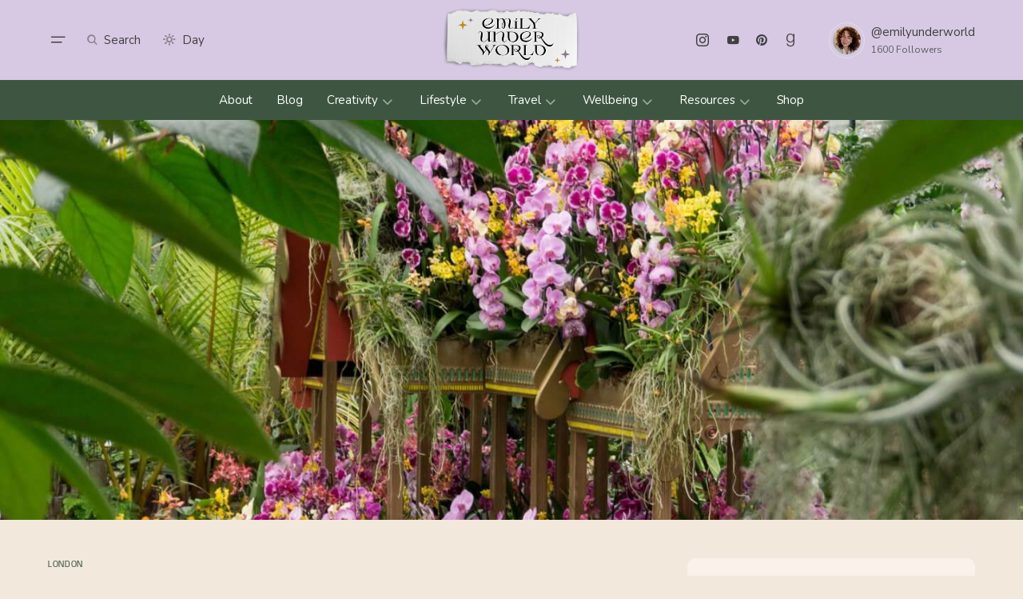

--- FILE ---
content_type: text/html; charset=UTF-8
request_url: https://emilyunderworld.co.uk/kew-gardens-orchid-festival/
body_size: 32206
content:
<!doctype html><html lang="en-GB" prefix="og: https://ogp.me/ns#"><head><meta charset="UTF-8" /><meta name="viewport" content="width=device-width, initial-scale=1" /><link rel="profile" href="https://gmpg.org/xfn/11" />  <script data-cfasync="false" data-pagespeed-no-defer>var pys_datalayer_name = "dataLayer";
	window.dataLayer = window.dataLayer || [];</script> <title>Kew Gardens Orchid Festival 2018 - Emily Underworld</title><meta name="description" content="Yesterday my gal Alicja and I checked out the Orchid Festival at Kew Gardens. Neither of us had been to Kew before, so we didn&#039;t know what to expect other"/><meta name="robots" content="follow, index"/><link rel="canonical" href="https://emilyunderworld.co.uk/kew-gardens-orchid-festival/" /><meta property="og:locale" content="en_GB" /><meta property="og:type" content="article" /><meta property="og:title" content="Kew Gardens Orchid Festival 2018 - Emily Underworld" /><meta property="og:description" content="Yesterday my gal Alicja and I checked out the Orchid Festival at Kew Gardens. Neither of us had been to Kew before, so we didn&#039;t know what to expect other" /><meta property="og:url" content="https://emilyunderworld.co.uk/kew-gardens-orchid-festival/" /><meta property="og:site_name" content="Emily Underworld" /><meta property="article:publisher" content="https://www.facebook.com/emilyunderworld" /><meta property="article:section" content="London" /><meta property="og:updated_time" content="2025-07-17T20:43:04+01:00" /><meta property="og:image" content="https://emilyunderworld.co.uk/wp-content/uploads/2018/03/DSC07705-scaled.jpg" /><meta property="og:image:secure_url" content="https://emilyunderworld.co.uk/wp-content/uploads/2018/03/DSC07705-scaled.jpg" /><meta property="og:image:width" content="800" /><meta property="og:image:height" content="1200" /><meta property="og:image:alt" content="Kew Gardens Orchid Festival" /><meta property="og:image:type" content="image/jpeg" /><meta property="article:published_time" content="2018-03-05T16:04:06+00:00" /><meta property="article:modified_time" content="2025-07-17T20:43:04+01:00" /><meta name="twitter:card" content="summary_large_image" /><meta name="twitter:title" content="Kew Gardens Orchid Festival 2018 - Emily Underworld" /><meta name="twitter:description" content="Yesterday my gal Alicja and I checked out the Orchid Festival at Kew Gardens. Neither of us had been to Kew before, so we didn&#039;t know what to expect other" /><meta name="twitter:site" content="@emilyunderworld" /><meta name="twitter:creator" content="@emilyunderworld" /><meta name="twitter:image" content="https://emilyunderworld.co.uk/wp-content/uploads/2018/03/DSC07705-scaled.jpg" /><meta name="twitter:label1" content="Written by" /><meta name="twitter:data1" content="Emily Underworld" /><meta name="twitter:label2" content="Time to read" /><meta name="twitter:data2" content="1 minute" /> <script type="application/ld+json" class="rank-math-schema">{"@context":"https://schema.org","@graph":[{"@type":["Person","Organization"],"@id":"https://emilyunderworld.co.uk/#person","name":"Emily Underworld","sameAs":["https://www.facebook.com/emilyunderworld","https://twitter.com/emilyunderworld"],"logo":{"@type":"ImageObject","@id":"https://emilyunderworld.co.uk/#logo","url":"https://emilyunderworld.co.uk/wp-content/uploads/2022/04/Asset-3.png","contentUrl":"https://emilyunderworld.co.uk/wp-content/uploads/2022/04/Asset-3.png","caption":"Emily Underworld","inLanguage":"en-GB"},"image":{"@type":"ImageObject","@id":"https://emilyunderworld.co.uk/#logo","url":"https://emilyunderworld.co.uk/wp-content/uploads/2022/04/Asset-3.png","contentUrl":"https://emilyunderworld.co.uk/wp-content/uploads/2022/04/Asset-3.png","caption":"Emily Underworld","inLanguage":"en-GB"}},{"@type":"WebSite","@id":"https://emilyunderworld.co.uk/#website","url":"https://emilyunderworld.co.uk","name":"Emily Underworld","publisher":{"@id":"https://emilyunderworld.co.uk/#person"},"inLanguage":"en-GB"},{"@type":"ImageObject","@id":"https://emilyunderworld.co.uk/wp-content/uploads/2018/03/DSC07705-scaled.jpg","url":"https://emilyunderworld.co.uk/wp-content/uploads/2018/03/DSC07705-scaled.jpg","width":"800","height":"1200","caption":"Kew Gardens Orchid Festival","inLanguage":"en-GB"},{"@type":"BreadcrumbList","@id":"https://emilyunderworld.co.uk/kew-gardens-orchid-festival/#breadcrumb","itemListElement":[{"@type":"ListItem","position":"1","item":{"@id":"https://emilyunderworld.co.uk","name":"Home"}},{"@type":"ListItem","position":"2","item":{"@id":"https://emilyunderworld.co.uk/kew-gardens-orchid-festival/","name":"Kew Gardens Orchid Festival 2018"}}]},{"@type":"WebPage","@id":"https://emilyunderworld.co.uk/kew-gardens-orchid-festival/#webpage","url":"https://emilyunderworld.co.uk/kew-gardens-orchid-festival/","name":"Kew Gardens Orchid Festival 2018 - Emily Underworld","datePublished":"2018-03-05T16:04:06+00:00","dateModified":"2025-07-17T20:43:04+01:00","isPartOf":{"@id":"https://emilyunderworld.co.uk/#website"},"primaryImageOfPage":{"@id":"https://emilyunderworld.co.uk/wp-content/uploads/2018/03/DSC07705-scaled.jpg"},"inLanguage":"en-GB","breadcrumb":{"@id":"https://emilyunderworld.co.uk/kew-gardens-orchid-festival/#breadcrumb"}},{"@type":"Person","@id":"https://emilyunderworld.co.uk/kew-gardens-orchid-festival/#author","name":"Emily Underworld","image":{"@type":"ImageObject","@id":"https://secure.gravatar.com/avatar/8fa8d6c9b1ba3527c8bf120364d26dbcc8deb9db1a56c3ad504ba4b5a9092c37?s=96&amp;d=blank&amp;r=g","url":"https://secure.gravatar.com/avatar/8fa8d6c9b1ba3527c8bf120364d26dbcc8deb9db1a56c3ad504ba4b5a9092c37?s=96&amp;d=blank&amp;r=g","caption":"Emily Underworld","inLanguage":"en-GB"},"sameAs":["https://emilyunderworld.co.uk","https://twitter.com/https://twitter.com/emilyunderworld"]},{"@type":"BlogPosting","headline":"Kew Gardens Orchid Festival 2018 - Emily Underworld","keywords":"Kew Gardens Orchid Festival","datePublished":"2018-03-05T16:04:06+00:00","dateModified":"2025-07-17T20:43:04+01:00","author":{"@id":"https://emilyunderworld.co.uk/kew-gardens-orchid-festival/#author","name":"Emily Underworld"},"publisher":{"@id":"https://emilyunderworld.co.uk/#person"},"description":"Yesterday my gal Alicja and I checked out the Orchid Festival at Kew Gardens. Neither of us had been to Kew before, so we didn&#039;t know what to expect other","name":"Kew Gardens Orchid Festival 2018 - Emily Underworld","@id":"https://emilyunderworld.co.uk/kew-gardens-orchid-festival/#richSnippet","isPartOf":{"@id":"https://emilyunderworld.co.uk/kew-gardens-orchid-festival/#webpage"},"image":{"@id":"https://emilyunderworld.co.uk/wp-content/uploads/2018/03/DSC07705-scaled.jpg"},"inLanguage":"en-GB","mainEntityOfPage":{"@id":"https://emilyunderworld.co.uk/kew-gardens-orchid-festival/#webpage"}}]}</script>  <script defer id="pys-version-script" src="[data-uri]"></script> <link rel='dns-prefetch' href='//emily-underworld.kit.com' /><link rel='dns-prefetch' href='//scripts.scriptwrapper.com' /><link rel='dns-prefetch' href='//stats.wp.com' /><link rel='dns-prefetch' href='//fonts.googleapis.com' /><link href='https://fonts.gstatic.com' crossorigin rel='preconnect' /><link rel="alternate" type="application/rss+xml" title="Emily Underworld &raquo; Feed" href="https://emilyunderworld.co.uk/feed/" /><link rel="alternate" type="application/rss+xml" title="Emily Underworld &raquo; Comments Feed" href="https://emilyunderworld.co.uk/comments/feed/" /><link rel="alternate" type="application/rss+xml" title="Emily Underworld &raquo; Kew Gardens Orchid Festival 2018 Comments Feed" href="https://emilyunderworld.co.uk/kew-gardens-orchid-festival/feed/" /><link rel="alternate" title="oEmbed (JSON)" type="application/json+oembed" href="https://emilyunderworld.co.uk/wp-json/oembed/1.0/embed?url=https%3A%2F%2Femilyunderworld.co.uk%2Fkew-gardens-orchid-festival%2F" /><link rel="alternate" title="oEmbed (XML)" type="text/xml+oembed" href="https://emilyunderworld.co.uk/wp-json/oembed/1.0/embed?url=https%3A%2F%2Femilyunderworld.co.uk%2Fkew-gardens-orchid-festival%2F&#038;format=xml" /><link rel="preload" href="https://emilyunderworld.co.uk/wp-content/plugins/canvas/assets/fonts/canvas-icons.woff" as="font" type="font/woff" crossorigin><style id='wp-img-auto-sizes-contain-inline-css'>img:is([sizes=auto i],[sizes^="auto," i]){contain-intrinsic-size:3000px 1500px}
/*# sourceURL=wp-img-auto-sizes-contain-inline-css */</style><link rel='stylesheet' id='jetpack_related-posts-css' href='https://emilyunderworld.co.uk/wp-content/cache/autoptimize/css/autoptimize_single_1aad49255938b135ec4f8b3ce93990bf.css?ver=20240116' media='all' /><link rel='stylesheet' id='canvas-css' href='https://emilyunderworld.co.uk/wp-content/cache/autoptimize/css/autoptimize_single_c2908d7de1f481e8637e2848d0c6f52d.css?ver=2.5.1' media='all' /><link rel='alternate stylesheet' id='powerkit-icons-css' href='https://emilyunderworld.co.uk/wp-content/plugins/powerkit/assets/fonts/powerkit-icons.woff?ver=3.0.4' as='font' type='font/wof' crossorigin /><link rel='stylesheet' id='powerkit-css' href='https://emilyunderworld.co.uk/wp-content/cache/autoptimize/css/autoptimize_single_9cd76517a8b7ef6311662e87a2d2b0a1.css?ver=3.0.4' media='all' /><style id='wp-emoji-styles-inline-css'>img.wp-smiley, img.emoji {
		display: inline !important;
		border: none !important;
		box-shadow: none !important;
		height: 1em !important;
		width: 1em !important;
		margin: 0 0.07em !important;
		vertical-align: -0.1em !important;
		background: none !important;
		padding: 0 !important;
	}
/*# sourceURL=wp-emoji-styles-inline-css */</style><style id='wp-block-library-inline-css'>:root{--wp-block-synced-color:#7a00df;--wp-block-synced-color--rgb:122,0,223;--wp-bound-block-color:var(--wp-block-synced-color);--wp-editor-canvas-background:#ddd;--wp-admin-theme-color:#007cba;--wp-admin-theme-color--rgb:0,124,186;--wp-admin-theme-color-darker-10:#006ba1;--wp-admin-theme-color-darker-10--rgb:0,107,160.5;--wp-admin-theme-color-darker-20:#005a87;--wp-admin-theme-color-darker-20--rgb:0,90,135;--wp-admin-border-width-focus:2px}@media (min-resolution:192dpi){:root{--wp-admin-border-width-focus:1.5px}}.wp-element-button{cursor:pointer}:root .has-very-light-gray-background-color{background-color:#eee}:root .has-very-dark-gray-background-color{background-color:#313131}:root .has-very-light-gray-color{color:#eee}:root .has-very-dark-gray-color{color:#313131}:root .has-vivid-green-cyan-to-vivid-cyan-blue-gradient-background{background:linear-gradient(135deg,#00d084,#0693e3)}:root .has-purple-crush-gradient-background{background:linear-gradient(135deg,#34e2e4,#4721fb 50%,#ab1dfe)}:root .has-hazy-dawn-gradient-background{background:linear-gradient(135deg,#faaca8,#dad0ec)}:root .has-subdued-olive-gradient-background{background:linear-gradient(135deg,#fafae1,#67a671)}:root .has-atomic-cream-gradient-background{background:linear-gradient(135deg,#fdd79a,#004a59)}:root .has-nightshade-gradient-background{background:linear-gradient(135deg,#330968,#31cdcf)}:root .has-midnight-gradient-background{background:linear-gradient(135deg,#020381,#2874fc)}:root{--wp--preset--font-size--normal:16px;--wp--preset--font-size--huge:42px}.has-regular-font-size{font-size:1em}.has-larger-font-size{font-size:2.625em}.has-normal-font-size{font-size:var(--wp--preset--font-size--normal)}.has-huge-font-size{font-size:var(--wp--preset--font-size--huge)}.has-text-align-center{text-align:center}.has-text-align-left{text-align:left}.has-text-align-right{text-align:right}.has-fit-text{white-space:nowrap!important}#end-resizable-editor-section{display:none}.aligncenter{clear:both}.items-justified-left{justify-content:flex-start}.items-justified-center{justify-content:center}.items-justified-right{justify-content:flex-end}.items-justified-space-between{justify-content:space-between}.screen-reader-text{border:0;clip-path:inset(50%);height:1px;margin:-1px;overflow:hidden;padding:0;position:absolute;width:1px;word-wrap:normal!important}.screen-reader-text:focus{background-color:#ddd;clip-path:none;color:#444;display:block;font-size:1em;height:auto;left:5px;line-height:normal;padding:15px 23px 14px;text-decoration:none;top:5px;width:auto;z-index:100000}html :where(.has-border-color){border-style:solid}html :where([style*=border-top-color]){border-top-style:solid}html :where([style*=border-right-color]){border-right-style:solid}html :where([style*=border-bottom-color]){border-bottom-style:solid}html :where([style*=border-left-color]){border-left-style:solid}html :where([style*=border-width]){border-style:solid}html :where([style*=border-top-width]){border-top-style:solid}html :where([style*=border-right-width]){border-right-style:solid}html :where([style*=border-bottom-width]){border-bottom-style:solid}html :where([style*=border-left-width]){border-left-style:solid}html :where(img[class*=wp-image-]){height:auto;max-width:100%}:where(figure){margin:0 0 1em}html :where(.is-position-sticky){--wp-admin--admin-bar--position-offset:var(--wp-admin--admin-bar--height,0px)}@media screen and (max-width:600px){html :where(.is-position-sticky){--wp-admin--admin-bar--position-offset:0px}}

/*# sourceURL=wp-block-library-inline-css */</style><style id='wp-block-heading-inline-css'>h1:where(.wp-block-heading).has-background,h2:where(.wp-block-heading).has-background,h3:where(.wp-block-heading).has-background,h4:where(.wp-block-heading).has-background,h5:where(.wp-block-heading).has-background,h6:where(.wp-block-heading).has-background{padding:1.25em 2.375em}h1.has-text-align-left[style*=writing-mode]:where([style*=vertical-lr]),h1.has-text-align-right[style*=writing-mode]:where([style*=vertical-rl]),h2.has-text-align-left[style*=writing-mode]:where([style*=vertical-lr]),h2.has-text-align-right[style*=writing-mode]:where([style*=vertical-rl]),h3.has-text-align-left[style*=writing-mode]:where([style*=vertical-lr]),h3.has-text-align-right[style*=writing-mode]:where([style*=vertical-rl]),h4.has-text-align-left[style*=writing-mode]:where([style*=vertical-lr]),h4.has-text-align-right[style*=writing-mode]:where([style*=vertical-rl]),h5.has-text-align-left[style*=writing-mode]:where([style*=vertical-lr]),h5.has-text-align-right[style*=writing-mode]:where([style*=vertical-rl]),h6.has-text-align-left[style*=writing-mode]:where([style*=vertical-lr]),h6.has-text-align-right[style*=writing-mode]:where([style*=vertical-rl]){rotate:180deg}
/*# sourceURL=https://emilyunderworld.co.uk/wp-includes/blocks/heading/style.min.css */</style><style id='wp-block-image-inline-css'>.wp-block-image>a,.wp-block-image>figure>a{display:inline-block}.wp-block-image img{box-sizing:border-box;height:auto;max-width:100%;vertical-align:bottom}@media not (prefers-reduced-motion){.wp-block-image img.hide{visibility:hidden}.wp-block-image img.show{animation:show-content-image .4s}}.wp-block-image[style*=border-radius] img,.wp-block-image[style*=border-radius]>a{border-radius:inherit}.wp-block-image.has-custom-border img{box-sizing:border-box}.wp-block-image.aligncenter{text-align:center}.wp-block-image.alignfull>a,.wp-block-image.alignwide>a{width:100%}.wp-block-image.alignfull img,.wp-block-image.alignwide img{height:auto;width:100%}.wp-block-image .aligncenter,.wp-block-image .alignleft,.wp-block-image .alignright,.wp-block-image.aligncenter,.wp-block-image.alignleft,.wp-block-image.alignright{display:table}.wp-block-image .aligncenter>figcaption,.wp-block-image .alignleft>figcaption,.wp-block-image .alignright>figcaption,.wp-block-image.aligncenter>figcaption,.wp-block-image.alignleft>figcaption,.wp-block-image.alignright>figcaption{caption-side:bottom;display:table-caption}.wp-block-image .alignleft{float:left;margin:.5em 1em .5em 0}.wp-block-image .alignright{float:right;margin:.5em 0 .5em 1em}.wp-block-image .aligncenter{margin-left:auto;margin-right:auto}.wp-block-image :where(figcaption){margin-bottom:1em;margin-top:.5em}.wp-block-image.is-style-circle-mask img{border-radius:9999px}@supports ((-webkit-mask-image:none) or (mask-image:none)) or (-webkit-mask-image:none){.wp-block-image.is-style-circle-mask img{border-radius:0;-webkit-mask-image:url('data:image/svg+xml;utf8,<svg viewBox="0 0 100 100" xmlns="http://www.w3.org/2000/svg"><circle cx="50" cy="50" r="50"/></svg>');mask-image:url('data:image/svg+xml;utf8,<svg viewBox="0 0 100 100" xmlns="http://www.w3.org/2000/svg"><circle cx="50" cy="50" r="50"/></svg>');mask-mode:alpha;-webkit-mask-position:center;mask-position:center;-webkit-mask-repeat:no-repeat;mask-repeat:no-repeat;-webkit-mask-size:contain;mask-size:contain}}:root :where(.wp-block-image.is-style-rounded img,.wp-block-image .is-style-rounded img){border-radius:9999px}.wp-block-image figure{margin:0}.wp-lightbox-container{display:flex;flex-direction:column;position:relative}.wp-lightbox-container img{cursor:zoom-in}.wp-lightbox-container img:hover+button{opacity:1}.wp-lightbox-container button{align-items:center;backdrop-filter:blur(16px) saturate(180%);background-color:#5a5a5a40;border:none;border-radius:4px;cursor:zoom-in;display:flex;height:20px;justify-content:center;opacity:0;padding:0;position:absolute;right:16px;text-align:center;top:16px;width:20px;z-index:100}@media not (prefers-reduced-motion){.wp-lightbox-container button{transition:opacity .2s ease}}.wp-lightbox-container button:focus-visible{outline:3px auto #5a5a5a40;outline:3px auto -webkit-focus-ring-color;outline-offset:3px}.wp-lightbox-container button:hover{cursor:pointer;opacity:1}.wp-lightbox-container button:focus{opacity:1}.wp-lightbox-container button:focus,.wp-lightbox-container button:hover,.wp-lightbox-container button:not(:hover):not(:active):not(.has-background){background-color:#5a5a5a40;border:none}.wp-lightbox-overlay{box-sizing:border-box;cursor:zoom-out;height:100vh;left:0;overflow:hidden;position:fixed;top:0;visibility:hidden;width:100%;z-index:100000}.wp-lightbox-overlay .close-button{align-items:center;cursor:pointer;display:flex;justify-content:center;min-height:40px;min-width:40px;padding:0;position:absolute;right:calc(env(safe-area-inset-right) + 16px);top:calc(env(safe-area-inset-top) + 16px);z-index:5000000}.wp-lightbox-overlay .close-button:focus,.wp-lightbox-overlay .close-button:hover,.wp-lightbox-overlay .close-button:not(:hover):not(:active):not(.has-background){background:none;border:none}.wp-lightbox-overlay .lightbox-image-container{height:var(--wp--lightbox-container-height);left:50%;overflow:hidden;position:absolute;top:50%;transform:translate(-50%,-50%);transform-origin:top left;width:var(--wp--lightbox-container-width);z-index:9999999999}.wp-lightbox-overlay .wp-block-image{align-items:center;box-sizing:border-box;display:flex;height:100%;justify-content:center;margin:0;position:relative;transform-origin:0 0;width:100%;z-index:3000000}.wp-lightbox-overlay .wp-block-image img{height:var(--wp--lightbox-image-height);min-height:var(--wp--lightbox-image-height);min-width:var(--wp--lightbox-image-width);width:var(--wp--lightbox-image-width)}.wp-lightbox-overlay .wp-block-image figcaption{display:none}.wp-lightbox-overlay button{background:none;border:none}.wp-lightbox-overlay .scrim{background-color:#fff;height:100%;opacity:.9;position:absolute;width:100%;z-index:2000000}.wp-lightbox-overlay.active{visibility:visible}@media not (prefers-reduced-motion){.wp-lightbox-overlay.active{animation:turn-on-visibility .25s both}.wp-lightbox-overlay.active img{animation:turn-on-visibility .35s both}.wp-lightbox-overlay.show-closing-animation:not(.active){animation:turn-off-visibility .35s both}.wp-lightbox-overlay.show-closing-animation:not(.active) img{animation:turn-off-visibility .25s both}.wp-lightbox-overlay.zoom.active{animation:none;opacity:1;visibility:visible}.wp-lightbox-overlay.zoom.active .lightbox-image-container{animation:lightbox-zoom-in .4s}.wp-lightbox-overlay.zoom.active .lightbox-image-container img{animation:none}.wp-lightbox-overlay.zoom.active .scrim{animation:turn-on-visibility .4s forwards}.wp-lightbox-overlay.zoom.show-closing-animation:not(.active){animation:none}.wp-lightbox-overlay.zoom.show-closing-animation:not(.active) .lightbox-image-container{animation:lightbox-zoom-out .4s}.wp-lightbox-overlay.zoom.show-closing-animation:not(.active) .lightbox-image-container img{animation:none}.wp-lightbox-overlay.zoom.show-closing-animation:not(.active) .scrim{animation:turn-off-visibility .4s forwards}}@keyframes show-content-image{0%{visibility:hidden}99%{visibility:hidden}to{visibility:visible}}@keyframes turn-on-visibility{0%{opacity:0}to{opacity:1}}@keyframes turn-off-visibility{0%{opacity:1;visibility:visible}99%{opacity:0;visibility:visible}to{opacity:0;visibility:hidden}}@keyframes lightbox-zoom-in{0%{transform:translate(calc((-100vw + var(--wp--lightbox-scrollbar-width))/2 + var(--wp--lightbox-initial-left-position)),calc(-50vh + var(--wp--lightbox-initial-top-position))) scale(var(--wp--lightbox-scale))}to{transform:translate(-50%,-50%) scale(1)}}@keyframes lightbox-zoom-out{0%{transform:translate(-50%,-50%) scale(1);visibility:visible}99%{visibility:visible}to{transform:translate(calc((-100vw + var(--wp--lightbox-scrollbar-width))/2 + var(--wp--lightbox-initial-left-position)),calc(-50vh + var(--wp--lightbox-initial-top-position))) scale(var(--wp--lightbox-scale));visibility:hidden}}
/*# sourceURL=https://emilyunderworld.co.uk/wp-includes/blocks/image/style.min.css */</style><style id='wp-block-group-inline-css'>.wp-block-group{box-sizing:border-box}:where(.wp-block-group.wp-block-group-is-layout-constrained){position:relative}
/*# sourceURL=https://emilyunderworld.co.uk/wp-includes/blocks/group/style.min.css */</style><style id='wp-block-paragraph-inline-css'>.is-small-text{font-size:.875em}.is-regular-text{font-size:1em}.is-large-text{font-size:2.25em}.is-larger-text{font-size:3em}.has-drop-cap:not(:focus):first-letter{float:left;font-size:8.4em;font-style:normal;font-weight:100;line-height:.68;margin:.05em .1em 0 0;text-transform:uppercase}body.rtl .has-drop-cap:not(:focus):first-letter{float:none;margin-left:.1em}p.has-drop-cap.has-background{overflow:hidden}:root :where(p.has-background){padding:1.25em 2.375em}:where(p.has-text-color:not(.has-link-color)) a{color:inherit}p.has-text-align-left[style*="writing-mode:vertical-lr"],p.has-text-align-right[style*="writing-mode:vertical-rl"]{rotate:180deg}
/*# sourceURL=https://emilyunderworld.co.uk/wp-includes/blocks/paragraph/style.min.css */</style><style id='wp-block-separator-inline-css'>@charset "UTF-8";.wp-block-separator{border:none;border-top:2px solid}:root :where(.wp-block-separator.is-style-dots){height:auto;line-height:1;text-align:center}:root :where(.wp-block-separator.is-style-dots):before{color:currentColor;content:"···";font-family:serif;font-size:1.5em;letter-spacing:2em;padding-left:2em}.wp-block-separator.is-style-dots{background:none!important;border:none!important}
/*# sourceURL=https://emilyunderworld.co.uk/wp-includes/blocks/separator/style.min.css */</style><link rel='stylesheet' id='canvas-block-section-heading-style-css' href='https://emilyunderworld.co.uk/wp-content/cache/autoptimize/css/autoptimize_single_db8d4ce65e30b5e5b3fc9fbb05541a8a.css?ver=1750243077' media='all' /><style id='global-styles-inline-css'>:root{--wp--preset--aspect-ratio--square: 1;--wp--preset--aspect-ratio--4-3: 4/3;--wp--preset--aspect-ratio--3-4: 3/4;--wp--preset--aspect-ratio--3-2: 3/2;--wp--preset--aspect-ratio--2-3: 2/3;--wp--preset--aspect-ratio--16-9: 16/9;--wp--preset--aspect-ratio--9-16: 9/16;--wp--preset--color--black: #000000;--wp--preset--color--cyan-bluish-gray: #abb8c3;--wp--preset--color--white: #FFFFFF;--wp--preset--color--pale-pink: #f78da7;--wp--preset--color--vivid-red: #cf2e2e;--wp--preset--color--luminous-vivid-orange: #ff6900;--wp--preset--color--luminous-vivid-amber: #fcb900;--wp--preset--color--light-green-cyan: #7bdcb5;--wp--preset--color--vivid-green-cyan: #00d084;--wp--preset--color--pale-cyan-blue: #8ed1fc;--wp--preset--color--vivid-cyan-blue: #0693e3;--wp--preset--color--vivid-purple: #9b51e0;--wp--preset--color--blue: #59BACC;--wp--preset--color--green: #58AD69;--wp--preset--color--orange: #FFBC49;--wp--preset--color--red: #e32c26;--wp--preset--color--gray-50: #f8f9fa;--wp--preset--color--gray-100: #f8f9fb;--wp--preset--color--gray-200: #E0E0E0;--wp--preset--color--secondary: #3e5641;--wp--preset--color--layout: rgba(255,255,255,0.4);--wp--preset--gradient--vivid-cyan-blue-to-vivid-purple: linear-gradient(135deg,rgb(6,147,227) 0%,rgb(155,81,224) 100%);--wp--preset--gradient--light-green-cyan-to-vivid-green-cyan: linear-gradient(135deg,rgb(122,220,180) 0%,rgb(0,208,130) 100%);--wp--preset--gradient--luminous-vivid-amber-to-luminous-vivid-orange: linear-gradient(135deg,rgb(252,185,0) 0%,rgb(255,105,0) 100%);--wp--preset--gradient--luminous-vivid-orange-to-vivid-red: linear-gradient(135deg,rgb(255,105,0) 0%,rgb(207,46,46) 100%);--wp--preset--gradient--very-light-gray-to-cyan-bluish-gray: linear-gradient(135deg,rgb(238,238,238) 0%,rgb(169,184,195) 100%);--wp--preset--gradient--cool-to-warm-spectrum: linear-gradient(135deg,rgb(74,234,220) 0%,rgb(151,120,209) 20%,rgb(207,42,186) 40%,rgb(238,44,130) 60%,rgb(251,105,98) 80%,rgb(254,248,76) 100%);--wp--preset--gradient--blush-light-purple: linear-gradient(135deg,rgb(255,206,236) 0%,rgb(152,150,240) 100%);--wp--preset--gradient--blush-bordeaux: linear-gradient(135deg,rgb(254,205,165) 0%,rgb(254,45,45) 50%,rgb(107,0,62) 100%);--wp--preset--gradient--luminous-dusk: linear-gradient(135deg,rgb(255,203,112) 0%,rgb(199,81,192) 50%,rgb(65,88,208) 100%);--wp--preset--gradient--pale-ocean: linear-gradient(135deg,rgb(255,245,203) 0%,rgb(182,227,212) 50%,rgb(51,167,181) 100%);--wp--preset--gradient--electric-grass: linear-gradient(135deg,rgb(202,248,128) 0%,rgb(113,206,126) 100%);--wp--preset--gradient--midnight: linear-gradient(135deg,rgb(2,3,129) 0%,rgb(40,116,252) 100%);--wp--preset--font-size--small: 13px;--wp--preset--font-size--medium: 20px;--wp--preset--font-size--large: 36px;--wp--preset--font-size--x-large: 42px;--wp--preset--spacing--20: 0.44rem;--wp--preset--spacing--30: 0.67rem;--wp--preset--spacing--40: 1rem;--wp--preset--spacing--50: 1.5rem;--wp--preset--spacing--60: 2.25rem;--wp--preset--spacing--70: 3.38rem;--wp--preset--spacing--80: 5.06rem;--wp--preset--shadow--natural: 6px 6px 9px rgba(0, 0, 0, 0.2);--wp--preset--shadow--deep: 12px 12px 50px rgba(0, 0, 0, 0.4);--wp--preset--shadow--sharp: 6px 6px 0px rgba(0, 0, 0, 0.2);--wp--preset--shadow--outlined: 6px 6px 0px -3px rgb(255, 255, 255), 6px 6px rgb(0, 0, 0);--wp--preset--shadow--crisp: 6px 6px 0px rgb(0, 0, 0);}:where(.is-layout-flex){gap: 0.5em;}:where(.is-layout-grid){gap: 0.5em;}body .is-layout-flex{display: flex;}.is-layout-flex{flex-wrap: wrap;align-items: center;}.is-layout-flex > :is(*, div){margin: 0;}body .is-layout-grid{display: grid;}.is-layout-grid > :is(*, div){margin: 0;}:where(.wp-block-columns.is-layout-flex){gap: 2em;}:where(.wp-block-columns.is-layout-grid){gap: 2em;}:where(.wp-block-post-template.is-layout-flex){gap: 1.25em;}:where(.wp-block-post-template.is-layout-grid){gap: 1.25em;}.has-black-color{color: var(--wp--preset--color--black) !important;}.has-cyan-bluish-gray-color{color: var(--wp--preset--color--cyan-bluish-gray) !important;}.has-white-color{color: var(--wp--preset--color--white) !important;}.has-pale-pink-color{color: var(--wp--preset--color--pale-pink) !important;}.has-vivid-red-color{color: var(--wp--preset--color--vivid-red) !important;}.has-luminous-vivid-orange-color{color: var(--wp--preset--color--luminous-vivid-orange) !important;}.has-luminous-vivid-amber-color{color: var(--wp--preset--color--luminous-vivid-amber) !important;}.has-light-green-cyan-color{color: var(--wp--preset--color--light-green-cyan) !important;}.has-vivid-green-cyan-color{color: var(--wp--preset--color--vivid-green-cyan) !important;}.has-pale-cyan-blue-color{color: var(--wp--preset--color--pale-cyan-blue) !important;}.has-vivid-cyan-blue-color{color: var(--wp--preset--color--vivid-cyan-blue) !important;}.has-vivid-purple-color{color: var(--wp--preset--color--vivid-purple) !important;}.has-black-background-color{background-color: var(--wp--preset--color--black) !important;}.has-cyan-bluish-gray-background-color{background-color: var(--wp--preset--color--cyan-bluish-gray) !important;}.has-white-background-color{background-color: var(--wp--preset--color--white) !important;}.has-pale-pink-background-color{background-color: var(--wp--preset--color--pale-pink) !important;}.has-vivid-red-background-color{background-color: var(--wp--preset--color--vivid-red) !important;}.has-luminous-vivid-orange-background-color{background-color: var(--wp--preset--color--luminous-vivid-orange) !important;}.has-luminous-vivid-amber-background-color{background-color: var(--wp--preset--color--luminous-vivid-amber) !important;}.has-light-green-cyan-background-color{background-color: var(--wp--preset--color--light-green-cyan) !important;}.has-vivid-green-cyan-background-color{background-color: var(--wp--preset--color--vivid-green-cyan) !important;}.has-pale-cyan-blue-background-color{background-color: var(--wp--preset--color--pale-cyan-blue) !important;}.has-vivid-cyan-blue-background-color{background-color: var(--wp--preset--color--vivid-cyan-blue) !important;}.has-vivid-purple-background-color{background-color: var(--wp--preset--color--vivid-purple) !important;}.has-black-border-color{border-color: var(--wp--preset--color--black) !important;}.has-cyan-bluish-gray-border-color{border-color: var(--wp--preset--color--cyan-bluish-gray) !important;}.has-white-border-color{border-color: var(--wp--preset--color--white) !important;}.has-pale-pink-border-color{border-color: var(--wp--preset--color--pale-pink) !important;}.has-vivid-red-border-color{border-color: var(--wp--preset--color--vivid-red) !important;}.has-luminous-vivid-orange-border-color{border-color: var(--wp--preset--color--luminous-vivid-orange) !important;}.has-luminous-vivid-amber-border-color{border-color: var(--wp--preset--color--luminous-vivid-amber) !important;}.has-light-green-cyan-border-color{border-color: var(--wp--preset--color--light-green-cyan) !important;}.has-vivid-green-cyan-border-color{border-color: var(--wp--preset--color--vivid-green-cyan) !important;}.has-pale-cyan-blue-border-color{border-color: var(--wp--preset--color--pale-cyan-blue) !important;}.has-vivid-cyan-blue-border-color{border-color: var(--wp--preset--color--vivid-cyan-blue) !important;}.has-vivid-purple-border-color{border-color: var(--wp--preset--color--vivid-purple) !important;}.has-vivid-cyan-blue-to-vivid-purple-gradient-background{background: var(--wp--preset--gradient--vivid-cyan-blue-to-vivid-purple) !important;}.has-light-green-cyan-to-vivid-green-cyan-gradient-background{background: var(--wp--preset--gradient--light-green-cyan-to-vivid-green-cyan) !important;}.has-luminous-vivid-amber-to-luminous-vivid-orange-gradient-background{background: var(--wp--preset--gradient--luminous-vivid-amber-to-luminous-vivid-orange) !important;}.has-luminous-vivid-orange-to-vivid-red-gradient-background{background: var(--wp--preset--gradient--luminous-vivid-orange-to-vivid-red) !important;}.has-very-light-gray-to-cyan-bluish-gray-gradient-background{background: var(--wp--preset--gradient--very-light-gray-to-cyan-bluish-gray) !important;}.has-cool-to-warm-spectrum-gradient-background{background: var(--wp--preset--gradient--cool-to-warm-spectrum) !important;}.has-blush-light-purple-gradient-background{background: var(--wp--preset--gradient--blush-light-purple) !important;}.has-blush-bordeaux-gradient-background{background: var(--wp--preset--gradient--blush-bordeaux) !important;}.has-luminous-dusk-gradient-background{background: var(--wp--preset--gradient--luminous-dusk) !important;}.has-pale-ocean-gradient-background{background: var(--wp--preset--gradient--pale-ocean) !important;}.has-electric-grass-gradient-background{background: var(--wp--preset--gradient--electric-grass) !important;}.has-midnight-gradient-background{background: var(--wp--preset--gradient--midnight) !important;}.has-small-font-size{font-size: var(--wp--preset--font-size--small) !important;}.has-medium-font-size{font-size: var(--wp--preset--font-size--medium) !important;}.has-large-font-size{font-size: var(--wp--preset--font-size--large) !important;}.has-x-large-font-size{font-size: var(--wp--preset--font-size--x-large) !important;}
/*# sourceURL=global-styles-inline-css */</style><style id='core-block-supports-duotone-inline-css'>.wp-duotone-unset-7.wp-block-image img, .wp-duotone-unset-7.wp-block-image .components-placeholder{filter:unset;}
/*# sourceURL=core-block-supports-duotone-inline-css */</style><style id='classic-theme-styles-inline-css'>/*! This file is auto-generated */
.wp-block-button__link{color:#fff;background-color:#32373c;border-radius:9999px;box-shadow:none;text-decoration:none;padding:calc(.667em + 2px) calc(1.333em + 2px);font-size:1.125em}.wp-block-file__button{background:#32373c;color:#fff;text-decoration:none}
/*# sourceURL=/wp-includes/css/classic-themes.min.css */</style><link rel='stylesheet' id='canvas-block-posts-sidebar-css' href='https://emilyunderworld.co.uk/wp-content/cache/autoptimize/css/autoptimize_single_2d12ae444509e54e71ea07ce6a684f0c.css?ver=1750243077' media='all' /><link rel='stylesheet' id='convertkit-broadcasts-css' href='https://emilyunderworld.co.uk/wp-content/cache/autoptimize/css/autoptimize_single_57d35bd0ca542f812367627d23d892fb.css?ver=3.1.5' media='all' /><link rel='stylesheet' id='convertkit-button-css' href='https://emilyunderworld.co.uk/wp-content/cache/autoptimize/css/autoptimize_single_ba0c8593a7abf823fc2b16085446decc.css?ver=3.1.5' media='all' /><style id='wp-block-button-inline-css'>.wp-block-button__link{align-content:center;box-sizing:border-box;cursor:pointer;display:inline-block;height:100%;text-align:center;word-break:break-word}.wp-block-button__link.aligncenter{text-align:center}.wp-block-button__link.alignright{text-align:right}:where(.wp-block-button__link){border-radius:9999px;box-shadow:none;padding:calc(.667em + 2px) calc(1.333em + 2px);text-decoration:none}.wp-block-button[style*=text-decoration] .wp-block-button__link{text-decoration:inherit}.wp-block-buttons>.wp-block-button.has-custom-width{max-width:none}.wp-block-buttons>.wp-block-button.has-custom-width .wp-block-button__link{width:100%}.wp-block-buttons>.wp-block-button.has-custom-font-size .wp-block-button__link{font-size:inherit}.wp-block-buttons>.wp-block-button.wp-block-button__width-25{width:calc(25% - var(--wp--style--block-gap, .5em)*.75)}.wp-block-buttons>.wp-block-button.wp-block-button__width-50{width:calc(50% - var(--wp--style--block-gap, .5em)*.5)}.wp-block-buttons>.wp-block-button.wp-block-button__width-75{width:calc(75% - var(--wp--style--block-gap, .5em)*.25)}.wp-block-buttons>.wp-block-button.wp-block-button__width-100{flex-basis:100%;width:100%}.wp-block-buttons.is-vertical>.wp-block-button.wp-block-button__width-25{width:25%}.wp-block-buttons.is-vertical>.wp-block-button.wp-block-button__width-50{width:50%}.wp-block-buttons.is-vertical>.wp-block-button.wp-block-button__width-75{width:75%}.wp-block-button.is-style-squared,.wp-block-button__link.wp-block-button.is-style-squared{border-radius:0}.wp-block-button.no-border-radius,.wp-block-button__link.no-border-radius{border-radius:0!important}:root :where(.wp-block-button .wp-block-button__link.is-style-outline),:root :where(.wp-block-button.is-style-outline>.wp-block-button__link){border:2px solid;padding:.667em 1.333em}:root :where(.wp-block-button .wp-block-button__link.is-style-outline:not(.has-text-color)),:root :where(.wp-block-button.is-style-outline>.wp-block-button__link:not(.has-text-color)){color:currentColor}:root :where(.wp-block-button .wp-block-button__link.is-style-outline:not(.has-background)),:root :where(.wp-block-button.is-style-outline>.wp-block-button__link:not(.has-background)){background-color:initial;background-image:none}
/*# sourceURL=https://emilyunderworld.co.uk/wp-includes/blocks/button/style.min.css */</style><link rel='stylesheet' id='convertkit-form-css' href='https://emilyunderworld.co.uk/wp-content/cache/autoptimize/css/autoptimize_single_3626f363cf4f6814901b3322b3ec93e4.css?ver=3.1.5' media='all' /><link rel='stylesheet' id='convertkit-form-builder-field-css' href='https://emilyunderworld.co.uk/wp-content/cache/autoptimize/css/autoptimize_single_f69834c3c9ffc80110f5a42796a95fab.css?ver=3.1.5' media='all' /><link rel='stylesheet' id='convertkit-form-builder-css' href='https://emilyunderworld.co.uk/wp-content/cache/autoptimize/css/autoptimize_single_f69834c3c9ffc80110f5a42796a95fab.css?ver=3.1.5' media='all' /><link rel='stylesheet' id='absolute-reviews-css' href='https://emilyunderworld.co.uk/wp-content/cache/autoptimize/css/autoptimize_single_7b9063ee308b4064d40031dff15429e5.css?ver=1.1.6' media='all' /><link rel='stylesheet' id='advanced-popups-css' href='https://emilyunderworld.co.uk/wp-content/cache/autoptimize/css/autoptimize_single_d4d656aa9e0f87b3001a3299c05645a5.css?ver=1.2.2' media='all' /><link rel='stylesheet' id='wpautoterms_css-css' href='https://emilyunderworld.co.uk/wp-content/cache/autoptimize/css/autoptimize_single_58be32b1de9286357161bd2936231a4f.css?ver=6.9' media='all' /><link rel='stylesheet' id='canvas-block-heading-style-css' href='https://emilyunderworld.co.uk/wp-content/cache/autoptimize/css/autoptimize_single_2972bf4f5525456a24d3aaf22081c707.css?ver=1750243077' media='all' /><link rel='stylesheet' id='canvas-block-list-style-css' href='https://emilyunderworld.co.uk/wp-content/cache/autoptimize/css/autoptimize_single_9a87c5a39b369cff41b4642905e530bd.css?ver=1750243077' media='all' /><link rel='stylesheet' id='canvas-block-paragraph-style-css' href='https://emilyunderworld.co.uk/wp-content/cache/autoptimize/css/autoptimize_single_522e59de3580fc1f3ee222e87bfe0ea7.css?ver=1750243077' media='all' /><link rel='stylesheet' id='canvas-block-separator-style-css' href='https://emilyunderworld.co.uk/wp-content/cache/autoptimize/css/autoptimize_single_92264e01ea4db0bcbf501bac0dec17db.css?ver=1750243077' media='all' /><link rel='stylesheet' id='canvas-block-group-style-css' href='https://emilyunderworld.co.uk/wp-content/cache/autoptimize/css/autoptimize_single_77cd8d6e0c9cae1050fb357ad4eb1ba9.css?ver=1750243077' media='all' /><link rel='stylesheet' id='canvas-block-cover-style-css' href='https://emilyunderworld.co.uk/wp-content/cache/autoptimize/css/autoptimize_single_874b768073dffe103b7984346abc72f2.css?ver=1750243077' media='all' /><link rel='stylesheet' id='powerkit-author-box-css' href='https://emilyunderworld.co.uk/wp-content/cache/autoptimize/css/autoptimize_single_56b26b2942056e73d8f25de1cff0c27e.css?ver=3.0.4' media='all' /><link rel='stylesheet' id='powerkit-basic-elements-css' href='https://emilyunderworld.co.uk/wp-content/cache/autoptimize/css/autoptimize_single_21f1eb909896217ad01a76b09c2c47f0.css?ver=3.0.4' media='screen' /><link rel='stylesheet' id='powerkit-coming-soon-css' href='https://emilyunderworld.co.uk/wp-content/cache/autoptimize/css/autoptimize_single_a6fc0dae193c38b601e6710aeb7acf07.css?ver=3.0.4' media='all' /><link rel='stylesheet' id='powerkit-content-formatting-css' href='https://emilyunderworld.co.uk/wp-content/cache/autoptimize/css/autoptimize_single_9b60c21dc2de4202b89be75a6a1f49cf.css?ver=3.0.4' media='all' /><link rel='stylesheet' id='powerkit-сontributors-css' href='https://emilyunderworld.co.uk/wp-content/cache/autoptimize/css/autoptimize_single_77192016b9326905f3b20f9a59c05800.css?ver=3.0.4' media='all' /><link rel='stylesheet' id='powerkit-facebook-css' href='https://emilyunderworld.co.uk/wp-content/cache/autoptimize/css/autoptimize_single_16f234a888fe9107972a423d25b28a63.css?ver=3.0.4' media='all' /><link rel='stylesheet' id='powerkit-featured-categories-css' href='https://emilyunderworld.co.uk/wp-content/cache/autoptimize/css/autoptimize_single_8f884b79e6a3674e415078029f48b0d2.css?ver=3.0.4' media='all' /><link rel='stylesheet' id='powerkit-inline-posts-css' href='https://emilyunderworld.co.uk/wp-content/cache/autoptimize/css/autoptimize_single_bdbbd34e834b699abb8d690fb492dea1.css?ver=3.0.4' media='all' /><link rel='stylesheet' id='powerkit-instagram-css' href='https://emilyunderworld.co.uk/wp-content/cache/autoptimize/css/autoptimize_single_82bef9505ddee265b0414d0a10fd5dcf.css?ver=3.0.4' media='all' /><link rel='stylesheet' id='powerkit-justified-gallery-css' href='https://emilyunderworld.co.uk/wp-content/cache/autoptimize/css/autoptimize_single_143c8314b8e287dd53981b0990b3bd46.css?ver=3.0.4' media='all' /><link rel='stylesheet' id='powerkit-lazyload-css' href='https://emilyunderworld.co.uk/wp-content/cache/autoptimize/css/autoptimize_single_5569ddf72f4ee82278d2014540e16da4.css?ver=3.0.4' media='all' /><link rel='stylesheet' id='glightbox-css' href='https://emilyunderworld.co.uk/wp-content/plugins/powerkit/modules/lightbox/public/css/glightbox.min.css?ver=3.0.4' media='all' /><link rel='stylesheet' id='powerkit-lightbox-css' href='https://emilyunderworld.co.uk/wp-content/cache/autoptimize/css/autoptimize_single_e3633201bf910e72910bfd6ac930b66a.css?ver=3.0.4' media='all' /><link rel='stylesheet' id='powerkit-opt-in-forms-css' href='https://emilyunderworld.co.uk/wp-content/cache/autoptimize/css/autoptimize_single_2e1bed5c308ed5f4b7b00920b83897f1.css?ver=3.0.4' media='all' /><link rel='stylesheet' id='powerkit-pinterest-css' href='https://emilyunderworld.co.uk/wp-content/cache/autoptimize/css/autoptimize_single_148daa33eba9dfd40259bd5cf11f5624.css?ver=3.0.4' media='all' /><link rel='stylesheet' id='powerkit-widget-posts-css' href='https://emilyunderworld.co.uk/wp-content/cache/autoptimize/css/autoptimize_single_b47643567776f182620a42e0e7adec6d.css?ver=3.0.4' media='all' /><link rel='stylesheet' id='powerkit-scroll-to-top-css' href='https://emilyunderworld.co.uk/wp-content/cache/autoptimize/css/autoptimize_single_1c5f9e4cabbd7d00b68e072dd50c743c.css?ver=3.0.4' media='all' /><link rel='stylesheet' id='powerkit-share-buttons-css' href='https://emilyunderworld.co.uk/wp-content/cache/autoptimize/css/autoptimize_single_3d1e044dafecccf53fb2f7684338238e.css?ver=3.0.4' media='all' /><link rel='stylesheet' id='powerkit-slider-gallery-css' href='https://emilyunderworld.co.uk/wp-content/cache/autoptimize/css/autoptimize_single_02c12e91e1cffab075b67c996d78c8a3.css?ver=3.0.4' media='all' /><link rel='stylesheet' id='powerkit-social-links-css' href='https://emilyunderworld.co.uk/wp-content/cache/autoptimize/css/autoptimize_single_64a43fbde234b0defe582820033f537c.css?ver=3.0.4' media='all' /><link rel='stylesheet' id='powerkit-table-of-contents-css' href='https://emilyunderworld.co.uk/wp-content/cache/autoptimize/css/autoptimize_single_491676df5ccc7763593ca73ea542b3e9.css?ver=3.0.4' media='all' /><link rel='stylesheet' id='powerkit-twitter-css' href='https://emilyunderworld.co.uk/wp-content/cache/autoptimize/css/autoptimize_single_fbff90ab917a2e553afa46a4b1747d2e.css?ver=3.0.4' media='all' /><link rel='stylesheet' id='powerkit-widget-about-css' href='https://emilyunderworld.co.uk/wp-content/cache/autoptimize/css/autoptimize_single_14c56c9e29ce5615bc240b9769bb5e56.css?ver=3.0.4' media='all' /><link rel='stylesheet' id='magnific-popup-css' href='https://emilyunderworld.co.uk/wp-content/cache/autoptimize/css/autoptimize_single_44b9a5ae968f021925a7163527a0be58.css?ver=1.0.4' media='all' /><link rel='stylesheet' id='sight-css' href='https://emilyunderworld.co.uk/wp-content/cache/autoptimize/css/autoptimize_single_d4c6781718496d25eb61c149816e2b76.css?ver=1747126397' media='all' /><link rel='stylesheet' id='sight-common-css' href='https://emilyunderworld.co.uk/wp-content/cache/autoptimize/css/autoptimize_single_ac090cb870fb10ec1d932d3ec5227d80.css?ver=1747126397' media='all' /><link rel='stylesheet' id='sight-lightbox-css' href='https://emilyunderworld.co.uk/wp-content/cache/autoptimize/css/autoptimize_single_f1030cd73cc73dad44b128839ae60e30.css?ver=1747126397' media='all' /><link rel='stylesheet' id='ce_responsive-css' href='https://emilyunderworld.co.uk/wp-content/plugins/simple-embed-code/css/video-container.min.css?ver=2.5.1' media='all' /><link rel='stylesheet' id='csco-styles-css' href='https://emilyunderworld.co.uk/wp-content/cache/autoptimize/css/autoptimize_single_70677013210fa6fd1dd4981b015b26c7.css?ver=1.0.4' media='all' /><style id='csco-styles-inline-css'>:root { --social-links-label: "CONNECT"; }
.searchwp-live-search-no-min-chars:after { content: "Continue typing" }
/*# sourceURL=csco-styles-inline-css */</style><link rel='stylesheet' id='csco_child_css-css' href='https://emilyunderworld.co.uk/wp-content/themes/chloe-child/style.css?ver=1.0.0' media='all' /><link rel='stylesheet' id='6c3d9c314b87a0fc1b66c50e03359f28-css' href='https://fonts.googleapis.com/css?family=Nunito%3A400%2C700%2C400i&#038;subset=latin%2Clatin-ext%2Ccyrillic%2Ccyrillic-ext%2Cvietnamese&#038;display=swap&#038;ver=1.0.4' media='all' /><link rel='stylesheet' id='62ec4da0b74103f0d659704e9e67dc08-css' href='https://fonts.googleapis.com/css?family=Nunito+Sans%3A400&#038;subset=latin%2Clatin-ext%2Ccyrillic%2Ccyrillic-ext%2Cvietnamese&#038;display=swap&#038;ver=1.0.4' media='all' /><link rel='stylesheet' id='3d0d52e4deb6388d3afadd18a5e735d9-css' href='https://fonts.googleapis.com/css?family=Marcellus%3A400&#038;subset=latin%2Clatin-ext%2Ccyrillic%2Ccyrillic-ext%2Cvietnamese&#038;display=swap&#038;ver=1.0.4' media='all' /><style id='csco-theme-fonts-inline-css'>@font-face {font-family: anybody;src: url('https://emilyunderworld.co.uk/wp-content/themes/chloe/assets/static/fonts/anybody-regular.woff2') format('woff2'),url('https://emilyunderworld.co.uk/wp-content/themes/chloe/assets/static/fonts/anybody-regular.woff') format('woff');font-weight: 400;font-style: normal;font-display: swap;}
/*# sourceURL=csco-theme-fonts-inline-css */</style><style id='csco-customizer-output-styles-inline-css'>:root, [data-site-scheme="default"]{--cs-color-site-background:#f2e8dc;--cs-color-layout-background:rgba(255,255,255,0.4);--cs-color-search-background:#f3bd4f;--cs-color-header-background:#d7c9e3;--cs-color-header-bottombar-background:#3e5641;--cs-color-submenu-background:#56765a;--cs-color-footer-topbar-background:#d7c9e3;--cs-color-footer-background:#3e5641;}:root, [data-scheme="default"]{--cs-color-overlay-background:rgba(64,64,65,0.49);--cs-color-primary:#404041;--cs-color-primary-contrast:#FFFFFF;--cs-color-secondary:#3e5641;--cs-palette-color-secondary:#3e5641;--cs-color-secondary-contrast:#ffffff;--cs-color-category:#3e5641;--cs-color-category-hover:#56765a;--cs-color-button:#3e5641;--cs-color-button-contrast:#ffffff;--cs-color-button-hover:#404041;--cs-color-button-hover-contrast:#ffffff;--cs-color-styled-category:#d7c9e3;--cs-color-styled-category-contrast:#404041;--cs-color-styled-category-hover:#f3bd4f;--cs-color-styled-category-hover-contrast:#404041;--cs-color-decoration:#f3bd4f;--cs-color-decoration-contrast:#404041;}[data-site-scheme="dark"]{--cs-color-site-background:#000000;--cs-color-layout-background:#232323;--cs-color-search-background:#232323;--cs-color-header-background:#000000;--cs-color-header-bottombar-background:#000000;--cs-color-submenu-background:#232323;--cs-color-footer-topbar-background:#232323;--cs-color-footer-background:#000000;}[data-scheme="dark"]{--cs-color-overlay-background:rgba(49,50,54,0.4);--cs-color-primary:#ffffff;--cs-color-primary-contrast:#000000;--cs-color-secondary:#858585;--cs-palette-color-secondary:#858585;--cs-color-secondary-contrast:#ffffff;--cs-color-category:#ffffff;--cs-color-category-hover:#818181;--cs-color-button:#151515;--cs-color-button-contrast:#FFFFFF;--cs-color-button-hover:#313131;--cs-color-button-hover-contrast:#FFFFFF;--cs-color-styled-category:#000000;--cs-color-styled-category-contrast:#FFFFFF;--cs-color-styled-category-hover:#232323;--cs-color-styled-category-hover-contrast:#ffffff;--cs-color-decoration:#313131;--cs-color-decoration-contrast:#ffffff;}:root{--cs-layout-elements-border-radius:10px;--cs-thumbnail-border-radius:10px;--cs-button-border-radius:10px;--cs-header-initial-height:100px;--cs-header-height:80px;--cs-header-border-width:0px;--cs-header-init-border-width:0px;--cs-header-bottombar-height:50px;--cs-header-bottombar-border-width:0px;}.cs-posts-area__home.cs-posts-area__grid{--cs-posts-area-grid-columns:3;--cs-posts-area-grid-column-gap:24px;}.cs-posts-area__home{--cs-posts-area-grid-row-gap:80px;}.cs-posts-area__archive.cs-posts-area__grid{--cs-posts-area-grid-columns:3;--cs-posts-area-grid-column-gap:24px;}.cs-posts-area__archive{--cs-posts-area-grid-row-gap:80px;}@media (max-width: 1199.98px){.cs-posts-area__home.cs-posts-area__grid{--cs-posts-area-grid-columns:2;--cs-posts-area-grid-column-gap:24px;}.cs-posts-area__home{--cs-posts-area-grid-row-gap:60px;}.cs-posts-area__archive.cs-posts-area__grid{--cs-posts-area-grid-columns:2;--cs-posts-area-grid-column-gap:24px;}.cs-posts-area__archive{--cs-posts-area-grid-row-gap:60px;}}@media (max-width: 991.98px){.cs-posts-area__home.cs-posts-area__grid{--cs-posts-area-grid-columns:2;--cs-posts-area-grid-column-gap:24px;}.cs-posts-area__home{--cs-posts-area-grid-row-gap:40px;}.cs-posts-area__archive.cs-posts-area__grid{--cs-posts-area-grid-columns:2;--cs-posts-area-grid-column-gap:24px;}.cs-posts-area__archive{--cs-posts-area-grid-row-gap:40px;}}@media (max-width: 575.98px){.cs-posts-area__home.cs-posts-area__grid{--cs-posts-area-grid-columns:1;--cs-posts-area-grid-column-gap:24px;}.cs-posts-area__home{--cs-posts-area-grid-row-gap:40px;}.cs-posts-area__archive.cs-posts-area__grid{--cs-posts-area-grid-columns:1;--cs-posts-area-grid-column-gap:24px;}.cs-posts-area__archive{--cs-posts-area-grid-row-gap:40px;}}
/*# sourceURL=csco-customizer-output-styles-inline-css */</style> <script defer id="jetpack_related-posts-js-extra" src="[data-uri]"></script> <script defer src="https://emilyunderworld.co.uk/wp-content/plugins/jetpack/_inc/build/related-posts/related-posts.min.js?ver=20240116" id="jetpack_related-posts-js"></script> <script src="https://emilyunderworld.co.uk/wp-includes/js/jquery/jquery.min.js?ver=3.7.1" id="jquery-core-js"></script> <script defer src="https://emilyunderworld.co.uk/wp-includes/js/jquery/jquery-migrate.min.js?ver=3.4.1" id="jquery-migrate-js"></script> <script src="https://emilyunderworld.co.uk/wp-includes/js/dist/dom-ready.min.js?ver=f77871ff7694fffea381" id="wp-dom-ready-js"></script> <script defer src="https://emilyunderworld.co.uk/wp-content/cache/autoptimize/js/autoptimize_single_817a2697d2c30ab90020f541f56d96d0.js?ver=3.0.4" id="wpautoterms_base-js"></script> <script defer src="https://emilyunderworld.co.uk/wp-content/cache/autoptimize/js/autoptimize_single_ccabeeca3ba484c6222d597982455605.js?ver=1.2.2" id="advanced-popups-js"></script> <script defer src="https://emilyunderworld.co.uk/wp-content/plugins/pixelyoursite/dist/scripts/jquery.bind-first-0.2.3.min.js?ver=0.2.3" id="jquery-bind-first-js"></script> <script defer src="https://emilyunderworld.co.uk/wp-content/plugins/pixelyoursite/dist/scripts/js.cookie-2.1.3.min.js?ver=2.1.3" id="js-cookie-pys-js"></script> <script defer src="https://emilyunderworld.co.uk/wp-content/plugins/pixelyoursite/dist/scripts/tld.min.js?ver=2.3.1" id="js-tld-js"></script> <script id="pys-js-extra">var pysOptions = {"staticEvents":[],"dynamicEvents":{"automatic_event_form":{"gtm":{"delay":0,"type":"dyn","name":"Form","trackingIds":["GTM-5FF2J9W"],"eventID":"e4f712fd-bba5-464c-bb03-f77dc2719f70","params":{"triggerType":{"type":"automated"},"page_title":"Kew Gardens Orchid Festival 2018","post_type":"post","post_id":5064,"plugin":"PixelYourSite","user_role":"guest","event_url":"emilyunderworld.co.uk/kew-gardens-orchid-festival/"},"e_id":"automatic_event_form","ids":[],"hasTimeWindow":false,"timeWindow":0,"pixelIds":[],"woo_order":"","edd_order":""}},"automatic_event_download":{"gtm":{"delay":0,"type":"dyn","name":"Download","extensions":["","doc","exe","js","pdf","ppt","tgz","zip","xls"],"trackingIds":["GTM-5FF2J9W"],"eventID":"4a18f05f-a094-4094-8089-c3f1a16ee8c5","params":{"triggerType":{"type":"automated"},"page_title":"Kew Gardens Orchid Festival 2018","post_type":"post","post_id":5064,"plugin":"PixelYourSite","user_role":"guest","event_url":"emilyunderworld.co.uk/kew-gardens-orchid-festival/"},"e_id":"automatic_event_download","ids":[],"hasTimeWindow":false,"timeWindow":0,"pixelIds":[],"woo_order":"","edd_order":""}},"automatic_event_comment":{"gtm":{"delay":0,"type":"dyn","name":"Comment","trackingIds":["GTM-5FF2J9W"],"eventID":"2a79c6db-0c5c-4f15-a6ec-245590707a65","params":{"triggerType":{"type":"automated"},"page_title":"Kew Gardens Orchid Festival 2018","post_type":"post","post_id":5064,"plugin":"PixelYourSite","user_role":"guest","event_url":"emilyunderworld.co.uk/kew-gardens-orchid-festival/"},"e_id":"automatic_event_comment","ids":[],"hasTimeWindow":false,"timeWindow":0,"pixelIds":[],"woo_order":"","edd_order":""}}},"triggerEvents":[],"triggerEventTypes":[],"gtm":{"trackingIds":["GTM-5FF2J9W"],"gtm_dataLayer_name":"dataLayer","gtm_container_domain":"www.googletagmanager.com","gtm_container_identifier":"gtm","gtm_auth":"","gtm_preview":"","gtm_just_data_layer":false,"check_list":"disabled","check_list_contain":[],"wooVariableAsSimple":false},"debug":"","siteUrl":"https://emilyunderworld.co.uk","ajaxUrl":"https://emilyunderworld.co.uk/wp-admin/admin-ajax.php","ajax_event":"c027337e34","enable_remove_download_url_param":"1","cookie_duration":"7","last_visit_duration":"60","enable_success_send_form":"","ajaxForServerEvent":"1","ajaxForServerStaticEvent":"1","useSendBeacon":"1","send_external_id":"1","external_id_expire":"180","track_cookie_for_subdomains":"1","google_consent_mode":"1","gdpr":{"ajax_enabled":true,"all_disabled_by_api":false,"facebook_disabled_by_api":false,"analytics_disabled_by_api":false,"google_ads_disabled_by_api":false,"pinterest_disabled_by_api":false,"bing_disabled_by_api":false,"reddit_disabled_by_api":false,"externalID_disabled_by_api":false,"facebook_prior_consent_enabled":true,"analytics_prior_consent_enabled":true,"google_ads_prior_consent_enabled":null,"pinterest_prior_consent_enabled":true,"bing_prior_consent_enabled":true,"cookiebot_integration_enabled":false,"cookiebot_facebook_consent_category":"marketing","cookiebot_analytics_consent_category":"statistics","cookiebot_tiktok_consent_category":"marketing","cookiebot_google_ads_consent_category":"marketing","cookiebot_pinterest_consent_category":"marketing","cookiebot_bing_consent_category":"marketing","consent_magic_integration_enabled":false,"real_cookie_banner_integration_enabled":false,"cookie_notice_integration_enabled":false,"cookie_law_info_integration_enabled":false,"analytics_storage":{"enabled":true,"value":"granted","filter":false},"ad_storage":{"enabled":true,"value":"granted","filter":false},"ad_user_data":{"enabled":true,"value":"granted","filter":false},"ad_personalization":{"enabled":true,"value":"granted","filter":false}},"cookie":{"disabled_all_cookie":false,"disabled_start_session_cookie":false,"disabled_advanced_form_data_cookie":false,"disabled_landing_page_cookie":false,"disabled_first_visit_cookie":false,"disabled_trafficsource_cookie":false,"disabled_utmTerms_cookie":false,"disabled_utmId_cookie":false},"tracking_analytics":{"TrafficSource":"direct","TrafficLanding":"undefined","TrafficUtms":[],"TrafficUtmsId":[]},"GATags":{"ga_datalayer_type":"default","ga_datalayer_name":"dataLayerPYS"},"woo":{"enabled":false},"edd":{"enabled":false},"cache_bypass":"1769529115"};
//# sourceURL=pys-js-extra</script> <script defer src="https://emilyunderworld.co.uk/wp-content/cache/autoptimize/js/autoptimize_single_b29cde9ee173823948f31aa48bf1e4b0.js?ver=11.1.5.2" id="pys-js"></script> <script async="async" fetchpriority="high" data-noptimize="1" data-cfasync="false" src="https://scripts.scriptwrapper.com/tags/828555c9-6ef9-4e00-b290-78fec1f85763.js" id="mv-script-wrapper-js"></script> <link rel="https://api.w.org/" href="https://emilyunderworld.co.uk/wp-json/" /><link rel="alternate" title="JSON" type="application/json" href="https://emilyunderworld.co.uk/wp-json/wp/v2/posts/5064" /><link rel="EditURI" type="application/rsd+xml" title="RSD" href="https://emilyunderworld.co.uk/xmlrpc.php?rsd" /><link rel='shortlink' href='https://emilyunderworld.co.uk/?p=5064' /><link rel="preload" href="https://emilyunderworld.co.uk/wp-content/plugins/absolute-reviews/fonts/absolute-reviews-icons.woff" as="font" type="font/woff" crossorigin><link rel="preload" href="https://emilyunderworld.co.uk/wp-content/plugins/advanced-popups/fonts/advanced-popups-icons.woff" as="font" type="font/woff" crossorigin><meta name="generator" content="auto-sizes 1.7.0"><style type="text/css" media="all" id="canvas-blocks-dynamic-styles"></style><meta name="generator" content="performance-lab 4.0.1; plugins: auto-sizes, embed-optimizer, image-prioritizer, webp-uploads"><meta name="generator" content="webp-uploads 2.6.1"><style>img#wpstats{display:none}</style><style id='csco-theme-typography'>:root {
		/* Base Font */
		--cs-font-base-family: Nunito;
		--cs-font-base-size: 1rem;
		--cs-font-base-weight: 400;
		--cs-font-base-style: normal;
		--cs-font-base-letter-spacing: normal;
		--cs-font-base-line-height: 1.5;

		/* Primary Font */
		--cs-font-primary-family: Nunito;
		--cs-font-primary-size: 1rem;
		--cs-font-primary-weight: 700;
		--cs-font-primary-style: normal;
		--cs-font-primary-letter-spacing: 0.02em;
		--cs-font-primary-text-transform: uppercase;

		/* Secondary Font */
		--cs-font-secondary-family: Nunito Sans;
		--cs-font-secondary-size: 0.9375rem;
		--cs-font-secondary-weight: 400;
		--cs-font-secondary-style: normal;
		--cs-font-secondary-letter-spacing: ;
		--cs-font-secondary-text-transform: none;

		/* Category Font */
		--cs-font-category-family: anybody;
		--cs-font-category-size: 0.6875rem;
		--cs-font-category-weight: 400;
		--cs-font-category-style: normal;
		--cs-font-category-letter-spacing: 0.06em;
		--cs-font-category-text-transform: uppercase;

		/* Post Meta Font */
		--cs-font-post-meta-family: anybody;
		--cs-font-post-meta-size: 0.8rem;
		--cs-font-post-meta-weight: 400;
		--cs-font-post-meta-style: normal;
		--cs-font-post-meta-letter-spacing: -0.01em;
		--cs-font-post-meta-text-transform: none;

		/* Input Font */
		--cs-font-input-family: Nunito;
		--cs-font-input-size: 0.9375rem;
		--cs-font-input-weight: 400;
		--cs-font-input-style: normal;
		--cs-font-input-letter-spacing: -0.01em;
		--cs-font-input-text-transform: none;

		/* Post Subbtitle */
		--cs-font-post-subtitle-family: inherit;
		--cs-font-post-subtitle-size: 1.5rem;
		--cs-font-post-subtitle-letter-spacing: -0.02em;

		/* Post Content */
		--cs-font-post-content-family: Nunito;
		--cs-font-post-content-size: 1.3rem;
		--cs-font-post-content-letter-spacing: -0.02em;
		--cs-font-post-content-line-height: ;

		/* Entry Excerpt */
		--cs-font-entry-excerpt-family: Nunito;
		--cs-font-entry-excerpt-size: 1rem;
		--cs-font-entry-excerpt-letter-spacing: normal;
		--cs-font-entry-excerpt-line-height: ;

		/* Logos --------------- */

		/* Main Logo */
		--cs-font-main-logo-family: Jost;
		--cs-font-main-logo-size: 2rem;
		--cs-font-main-logo-weight: 400;
		--cs-font-main-logo-style: normal;
		--cs-font-main-logo-letter-spacing: -0.02em;
		--cs-font-main-logo-text-transform: none;

		/* Footer Logo */
		--cs-font-footer-logo-family: coconat;
		--cs-font-footer-logo-size: 2rem;
		--cs-font-footer-logo-weight: 400;
		--cs-font-footer-logo-style: normal;
		--cs-font-footer-logo-letter-spacing: -0.02em;
		--cs-font-footer-logo-text-transform: none;

		/* Headings --------------- */

		/* Headings */
		--cs-font-headings-family: Marcellus;
		--cs-font-headings-weight: 400;
		--cs-font-headings-style: normal;
		--cs-font-headings-line-height: 1.2;
		--cs-font-headings-letter-spacing: ;
		--cs-font-headings-text-transform: none;

		/* Menu Font --------------- */

		/* Menu */
		/* Used for main top level menu elements. */
		--cs-font-menu-family: Nunito;
		--cs-font-menu-size: 0.9375rem;
		--cs-font-menu-weight: 400;
		--cs-font-menu-style: normal;
		--cs-font-menu-letter-spacing: -0.01em;
		--cs-font-menu-text-transform: none;

		/* Submenu Font */
		/* Used for submenu elements. */
		--cs-font-submenu-family: Nunito;
		--cs-font-submenu-size: 0.9375rem;
		--cs-font-submenu-weight: 400;
		--cs-font-submenu-style: normal;
		--cs-font-submenu-letter-spacing: -0.01em;
		--cs-font-submenu-text-transform: none;
	}</style><meta data-od-replaced-content="optimization-detective 1.0.0-beta4" name="generator" content="optimization-detective 1.0.0-beta4; url_metric_groups={0:empty, 480:empty, 600:empty, 782:populated}"><meta name="generator" content="embed-optimizer 1.0.0-beta3"><meta name="generator" content="image-prioritizer 1.0.0-beta3"> <script defer id="pys-config-warning-script" src="[data-uri]"></script> <link rel="icon" href="https://emilyunderworld.co.uk/wp-content/uploads/2024/09/icon-new-80x80.png" sizes="32x32" /><link rel="icon" href="https://emilyunderworld.co.uk/wp-content/uploads/2024/09/icon-new-200x200.png" sizes="192x192" /><link rel="apple-touch-icon" href="https://emilyunderworld.co.uk/wp-content/uploads/2024/09/icon-new-200x200.png" /><meta name="msapplication-TileImage" content="https://emilyunderworld.co.uk/wp-content/uploads/2024/09/icon-new-300x300.png" />  <script defer src="[data-uri]"></script> 
 <script defer src="https://www.googletagmanager.com/gtag/js?id=G-SQLFZJM37L"></script> <script defer src="[data-uri]"></script> <style id="wp-custom-css">.pk-scroll-to-top {
    --pk-scrolltop-background: #f3bd4f;
	--pk-scrolltop-icon-color: #fff;}
.pk-toc ol>li:before {
    background-color: #f3bd4f;
    color: #fff;
}
ol.is-style-cnvs-list-styled>li:before, ol.is-style-cnvs-list-styled-positive>li:before, ol.is-style-cnvs-list-styled-negative>li:before {
    color: #fff;
    background-color: #8f83a3;
}
.entry-content p {
	-webkit-hyphens: none;
	-moz-hyphens:    none;
	-ms-hyphens:     none;
	hyphens:         none;
	word-wrap: normal;
}

/*prevent horizontal scroll on mobile*/
@media all and (max-width: 980px) {html, body {overflow-x: hidden;}body{position: relative}}</style><link data-od-added-tag rel="preload" fetchpriority="high" as="image" href="https://emilyunderworld.co.uk/wp-content/uploads/2026/01/Emily-Underworld-Logo-4.png" media="screen and (782px &lt; width)"></head><body class="wp-singular post-template-default single single-post postid-5064 single-format-standard wp-embed-responsive wp-theme-chloe wp-child-theme-chloe-child cs-page-layout-right cs-header-three-global cs-navbar-smart-enabled cs-sticky-sidebar-enabled cs-stick-last grow-content-body" data-scheme='default' data-site-scheme='default'><div class="cs-site-overlay"></div><div class="cs-offcanvas"><div class="cs-offcanvas__header"><nav class="cs-offcanvas__nav"> <span class="cs-offcanvas__toggle" role="button"><i class="cs-icon cs-icon-x"></i></span></nav></div><aside class="cs-offcanvas__sidebar"><div class="cs-offcanvas__inner cs-offcanvas__area cs-widget-area"><div class="widget widget_nav_menu"><div class="menu-top-menu-container"><ul id="menu-top-menu" class="menu"><li id="menu-item-9314" class="menu-item menu-item-type-post_type menu-item-object-page menu-item-9314"><a href="https://emilyunderworld.co.uk/about/">About</a></li><li id="menu-item-14090" class="menu-item menu-item-type-post_type menu-item-object-page menu-item-14090"><a href="https://emilyunderworld.co.uk/categories/" title="Start Here!">Blog</a></li><li id="menu-item-10110" class="menu-item menu-item-type-taxonomy menu-item-object-category menu-item-has-children menu-item-10110"><a href="https://emilyunderworld.co.uk/category/creativity/">Creativity</a><ul class="sub-menu"><li id="menu-item-14074" class="menu-item menu-item-type-taxonomy menu-item-object-category menu-item-14074"><a href="https://emilyunderworld.co.uk/category/creativity/art/">Art</a></li><li id="menu-item-14082" class="menu-item menu-item-type-taxonomy menu-item-object-category menu-item-14082"><a href="https://emilyunderworld.co.uk/category/creativity/diy/">DIY</a></li><li id="menu-item-13253" class="menu-item menu-item-type-taxonomy menu-item-object-category menu-item-13253"><a href="https://emilyunderworld.co.uk/category/creativity/journalling/">Journalling</a></li><li id="menu-item-14075" class="menu-item menu-item-type-taxonomy menu-item-object-category menu-item-14075"><a href="https://emilyunderworld.co.uk/category/creativity/photography/">Photography</a></li></ul></li><li id="menu-item-10109" class="menu-item menu-item-type-taxonomy menu-item-object-category menu-item-has-children menu-item-10109"><a href="https://emilyunderworld.co.uk/category/lifestyle/">Lifestyle</a><ul class="sub-menu"><li id="menu-item-14083" class="menu-item menu-item-type-taxonomy menu-item-object-category menu-item-14083"><a href="https://emilyunderworld.co.uk/category/lifestyle/beauty/">Beauty</a></li><li id="menu-item-10111" class="menu-item menu-item-type-taxonomy menu-item-object-category menu-item-10111"><a href="https://emilyunderworld.co.uk/category/books/">Books</a></li><li id="menu-item-14080" class="menu-item menu-item-type-taxonomy menu-item-object-category menu-item-14080"><a href="https://emilyunderworld.co.uk/category/lifestyle/entertainment/">Entertainment</a></li><li id="menu-item-14084" class="menu-item menu-item-type-taxonomy menu-item-object-category menu-item-14084"><a href="https://emilyunderworld.co.uk/category/lifestyle/fashion/">Fashion</a></li><li id="menu-item-14085" class="menu-item menu-item-type-taxonomy menu-item-object-category menu-item-14085"><a href="https://emilyunderworld.co.uk/category/lifestyle/food/">Food</a></li><li id="menu-item-12769" class="menu-item menu-item-type-taxonomy menu-item-object-category menu-item-12769"><a href="https://emilyunderworld.co.uk/category/lifestyle/entertainment/gaming/">Gaming</a></li><li id="menu-item-14081" class="menu-item menu-item-type-taxonomy menu-item-object-category menu-item-14081"><a href="https://emilyunderworld.co.uk/category/lifestyle/decor/">Decor</a></li><li id="menu-item-10241" class="menu-item menu-item-type-taxonomy menu-item-object-category menu-item-10241"><a href="https://emilyunderworld.co.uk/category/university/">University</a></li></ul></li><li id="menu-item-13207" class="menu-item menu-item-type-taxonomy menu-item-object-category current-post-ancestor menu-item-has-children menu-item-13207"><a href="https://emilyunderworld.co.uk/category/travel/">Travel</a><ul class="sub-menu"><li id="menu-item-14086" class="menu-item menu-item-type-taxonomy menu-item-object-category menu-item-14086"><a href="https://emilyunderworld.co.uk/category/travel/europe/">Europe</a></li><li id="menu-item-10271" class="menu-item menu-item-type-taxonomy menu-item-object-category current-post-ancestor current-menu-parent current-post-parent menu-item-10271"><a href="https://emilyunderworld.co.uk/category/travel/london/">London</a></li><li id="menu-item-14087" class="menu-item menu-item-type-taxonomy menu-item-object-category menu-item-14087"><a href="https://emilyunderworld.co.uk/category/travel/museums/">Museums</a></li><li id="menu-item-14088" class="menu-item menu-item-type-taxonomy menu-item-object-category menu-item-14088"><a href="https://emilyunderworld.co.uk/category/travel/photo-diaries/">Photo Diaries</a></li></ul></li><li id="menu-item-15104" class="menu-item menu-item-type-taxonomy menu-item-object-category menu-item-has-children menu-item-15104"><a href="https://emilyunderworld.co.uk/category/wellbeing/">Wellbeing</a><ul class="sub-menu"><li id="menu-item-14078" class="menu-item menu-item-type-taxonomy menu-item-object-category menu-item-14078"><a href="https://emilyunderworld.co.uk/category/wellbeing/mental-health/">Mental Health</a></li><li id="menu-item-14076" class="menu-item menu-item-type-taxonomy menu-item-object-category menu-item-14076"><a href="https://emilyunderworld.co.uk/category/wellbeing/self-care/">Self Care</a></li><li id="menu-item-10114" class="menu-item menu-item-type-taxonomy menu-item-object-category menu-item-10114"><a href="https://emilyunderworld.co.uk/category/witchcraft/">Spirituality</a></li></ul></li><li id="menu-item-13136" class="menu-item menu-item-type-custom menu-item-object-custom menu-item-has-children menu-item-13136"><a href="#">Resources</a><ul class="sub-menu"><li id="menu-item-13135" class="menu-item menu-item-type-post_type menu-item-object-page menu-item-13135"><a href="https://emilyunderworld.co.uk/free-downloads/">Free Downloads</a></li><li id="menu-item-10728" class="menu-item menu-item-type-post_type menu-item-object-page menu-item-10728"><a href="https://emilyunderworld.co.uk/blogging-tools/">Blogging Tools</a></li><li id="menu-item-13641" class="menu-item menu-item-type-post_type menu-item-object-page menu-item-13641"><a href="https://emilyunderworld.co.uk/shop/discount-codes/">Discount Codes</a></li><li id="menu-item-14079" class="menu-item menu-item-type-taxonomy menu-item-object-category menu-item-14079"><a href="https://emilyunderworld.co.uk/category/resources/phone-wallpapers/">Phone Wallpapers</a></li></ul></li><li id="menu-item-9313" class="menu-item menu-item-type-post_type menu-item-object-page menu-item-9313"><a href="https://emilyunderworld.co.uk/shop/">Shop</a></li></ul></div></div><div class="widget block-22 widget_block"><div class="convertkit-form wp-block-convertkit-form" style=""><script async data-uid="b13867a0b4" src="https://emily-underworld.kit.com/b13867a0b4/index.js" data-jetpack-boost="ignore" data-no-defer="1" nowprocket></script></div></div><div class="cs-offcanvas__bottombar"><div class="cs-offcanvas__follow"><div class="cs-offcanvas-follow-avatar"> <a href="https://www.instagram.com/emilyunderworld/" class="cs-offcanvas-follow-avatar-link" target="_blank"> <img src="[data-uri]" alt="Avatar" class=" pk-lazyload" data-pk-sizes="auto" data-pk-src="https://emilyunderworld.co.uk/wp-content/uploads/2025/10/IMG_8656-copy.jpg" data-pk-srcset="https://emilyunderworld.co.uk/wp-content/uploads/2025/10/IMG_8656-copy.jpg 1x, https://emilyunderworld.co.uk/wp-content/uploads/2025/10/IMG_8656-copy.jpg 2x"> </a></div><div class="cs-offcanvas-follow-container"><div class="cs-offcanvas-follow-username"> <a href="https://www.instagram.com/emilyunderworld/" target="_blank"> @emilyunderworld </a></div><div class="cs-offcanvas-follow-counters"> <span class="number">1600</span> Followers</div></div></div><div class="cs-offcanvas__desc"> Emily Underworld is a London Lifestyle Blog covering topics like Creativity, Cozy Games, Self-Care, and Spirituality.</div><div class="cs-offcanvas__social-links"><div class="pk-social-links-wrap  pk-social-links-template-nav pk-social-links-align-default pk-social-links-scheme-light pk-social-links-titles-disabled pk-social-links-counts-disabled pk-social-links-labels-disabled"><div class="pk-social-links-items"><div class="pk-social-links-item pk-social-links-instagram  pk-social-links-no-count" data-id="instagram"> <a href="https://www.instagram.com/emilyunderworld" class="pk-social-links-link" target="_blank" rel="" aria-label="Instagram"> <i class="pk-social-links-icon pk-icon pk-icon-instagram"></i> </a></div><div class="pk-social-links-item pk-social-links-youtube  pk-social-links-no-count" data-id="youtube"> <a href="https://www.youtube.com/channel/UCZyvapG1Phc7QOmD7w9TGBA" class="pk-social-links-link" target="_blank" rel="" aria-label="YouTube"> <i class="pk-social-links-icon pk-icon pk-icon-youtube"></i> </a></div><div class="pk-social-links-item pk-social-links-pinterest  pk-social-links-no-count" data-id="pinterest"> <a href="https://pinterest.com/emilyunderworld" class="pk-social-links-link" target="_blank" rel="" aria-label="Pinterest"> <i class="pk-social-links-icon pk-icon pk-icon-pinterest"></i> </a></div><div class="pk-social-links-item pk-social-links-goodreads  pk-social-links-no-count" data-id="goodreads"> <a href="https://www.goodreads.com/user/show/43884775-emily-underworld" class="pk-social-links-link" target="_blank" rel="" aria-label="Goodreads"> <i class="pk-social-links-icon pk-icon pk-icon-goodreads"></i> </a></div><div class="pk-social-links-item pk-social-links-mail  pk-social-links-no-count" data-id="mail"> <a href="/cdn-cgi/l/email-protection#5d3e3233293c3e291d3830343124283339382f2a322f3139733e32732836" class="pk-social-links-link" target="_blank" rel="" aria-label="Mail"> <i class="pk-social-links-icon pk-icon pk-icon-mail"></i> </a></div></div></div></div> <a href="https://emilyunderworld.co.uk/work-with-london-lifestyle-blogger/" class="cs-offcanvas__button" target="_blank"> Work With Me </a></div></div></aside></div><div id="page" class="cs-site"><div class="cs-site-inner"><div class="cs-header-before"></div><header class="cs-header cs-header-stretch cs-header-three" data-scheme="default"><div class="cs-container" data-scheme=""><div class="cs-header__inner cs-header__inner-desktop"><div class="cs-header__col cs-col-left"> <span class="cs-header__offcanvas-toggle " role="button"> <i class="cs-icon cs-icon-menu"></i> </span> <span class="cs-header__search-toggle" role="button"> <i class="cs-icon cs-icon-search"></i> <span class="cs-header__search-label"><span>Search</span></span> </span> <span role="button" class="cs-header__scheme-toggle cs-site-scheme-toggle"> <span class="cs-header__scheme-toggle-icons"> <i class="cs-header__scheme-toggle-icon cs-icon cs-icon-dark-mode"></i> <i class="cs-header__scheme-toggle-icon cs-icon cs-icon-light-mode"></i> </span> <span class="cs-header__scheme-toggle-label cs-header__scheme-toggle-label-dark"> <span> Day </span> </span> <span class="cs-header__scheme-toggle-label cs-header__scheme-toggle-label-light"> <span> Night </span> </span> </span></div><div class="cs-header__col cs-col-center"><div class="cs-logo"> <a class="cs-header__logo cs-logo-default " href="https://emilyunderworld.co.uk/"> <img data-od-xpath="/HTML/BODY/DIV[@id=&apos;page&apos;]/*[1][self::DIV]/*[2][self::HEADER]/*[1][self::DIV]/*[1][self::DIV]/*[2][self::DIV]/*[1][self::DIV]/*[1][self::A]/*[1][self::IMG]" src="https://emilyunderworld.co.uk/wp-content/uploads/2026/01/Emily-Underworld-Logo-4.png"  alt="Emily Underworld" > </a> <a class="cs-header__logo cs-logo-dark " href="https://emilyunderworld.co.uk/"> <img data-od-xpath="/HTML/BODY/DIV[@id=&apos;page&apos;]/*[1][self::DIV]/*[2][self::HEADER]/*[1][self::DIV]/*[1][self::DIV]/*[2][self::DIV]/*[1][self::DIV]/*[2][self::A]/*[1][self::IMG]" src="https://emilyunderworld.co.uk/wp-content/uploads/2023/09/Emily-Underworld-Logo-white.png"  alt="Emily Underworld" > </a></div></div><div class="cs-header__col cs-col-right"><div class="cs-navbar-social-links"><div class="pk-social-links-wrap  pk-social-links-template-nav pk-social-links-align-default pk-social-links-scheme-light pk-social-links-titles-disabled pk-social-links-counts-disabled pk-social-links-labels-disabled"><div class="pk-social-links-items"><div class="pk-social-links-item pk-social-links-instagram  pk-social-links-no-count" data-id="instagram"> <a href="https://www.instagram.com/emilyunderworld" class="pk-social-links-link" target="_blank" rel="" aria-label="Instagram"> <i class="pk-social-links-icon pk-icon pk-icon-instagram"></i> </a></div><div class="pk-social-links-item pk-social-links-youtube  pk-social-links-no-count" data-id="youtube"> <a href="https://www.youtube.com/channel/UCZyvapG1Phc7QOmD7w9TGBA" class="pk-social-links-link" target="_blank" rel="" aria-label="YouTube"> <i class="pk-social-links-icon pk-icon pk-icon-youtube"></i> </a></div><div class="pk-social-links-item pk-social-links-pinterest  pk-social-links-no-count" data-id="pinterest"> <a href="https://pinterest.com/emilyunderworld" class="pk-social-links-link" target="_blank" rel="" aria-label="Pinterest"> <i class="pk-social-links-icon pk-icon pk-icon-pinterest"></i> </a></div><div class="pk-social-links-item pk-social-links-goodreads  pk-social-links-no-count" data-id="goodreads"> <a href="https://www.goodreads.com/user/show/43884775-emily-underworld" class="pk-social-links-link" target="_blank" rel="" aria-label="Goodreads"> <i class="pk-social-links-icon pk-icon pk-icon-goodreads"></i> </a></div></div></div></div><div class="cs-navbar-follow"><div class="cs-navbar-follow-avatar"> <a href="https://www.instagram.com/emilyunderworld/" class="cs-navbar-follow-avatar-link" target="_blank"> <img src="[data-uri]" alt="Avatar" class=" pk-lazyload" data-pk-sizes="auto" data-pk-src="https://emilyunderworld.co.uk/wp-content/uploads/2025/10/IMG_8656-copy.jpg" data-pk-srcset="https://emilyunderworld.co.uk/wp-content/uploads/2025/10/IMG_8656-copy.jpg 1x, https://emilyunderworld.co.uk/wp-content/uploads/2025/10/IMG_8656-copy.jpg 2x"> </a></div><div class="cs-navbar-follow-container"><div class="cs-navbar-follow-username"> <a href="https://www.instagram.com/emilyunderworld/" target="_blank"> @emilyunderworld </a></div><div class="cs-navbar-follow-counters"> <span class="number">1600</span> Followers</div></div></div></div></div><div class="cs-search-live-result-container"></div><div class="cs-header__inner cs-header__inner-mobile"><div class="cs-header__col cs-col-left"> <span class="cs-header__offcanvas-toggle " role="button"> <i class="cs-icon cs-icon-menu"></i> </span></div><div class="cs-header__col cs-col-center"><div class="cs-logo"> <a class="cs-header__logo cs-logo-default " href="https://emilyunderworld.co.uk/"> <img data-od-xpath="/HTML/BODY/DIV[@id=&apos;page&apos;]/*[1][self::DIV]/*[2][self::HEADER]/*[1][self::DIV]/*[3][self::DIV]/*[2][self::DIV]/*[1][self::DIV]/*[1][self::A]/*[1][self::IMG]" src="https://emilyunderworld.co.uk/wp-content/uploads/2026/01/Emily-Underworld-Logo-4.png"  alt="Emily Underworld" > </a> <a class="cs-header__logo cs-logo-dark " href="https://emilyunderworld.co.uk/"> <img data-od-xpath="/HTML/BODY/DIV[@id=&apos;page&apos;]/*[1][self::DIV]/*[2][self::HEADER]/*[1][self::DIV]/*[3][self::DIV]/*[2][self::DIV]/*[1][self::DIV]/*[2][self::A]/*[1][self::IMG]" src="https://emilyunderworld.co.uk/wp-content/uploads/2023/09/Emily-Underworld-Logo-white.png"  alt="Emily Underworld" > </a></div></div><div class="cs-header__col cs-col-right"> <span role="button" class="cs-header__scheme-toggle cs-header__scheme-toggle-mobile cs-site-scheme-toggle"> <span class="cs-header__scheme-toggle-icons"> <i class="cs-header__scheme-toggle-icon cs-icon cs-icon-dark-mode"></i> <i class="cs-header__scheme-toggle-icon cs-icon cs-icon-light-mode"></i> </span> </span> <span class="cs-header__search-toggle" role="button"> <i class="cs-icon cs-icon-search"></i> <span class="cs-header__search-label"><span>Search</span></span> </span></div></div></div><div class="cs-search" data-scheme="default"><div class="cs-container"><form role="search" method="get" class="cs-search__nav-form" action="https://emilyunderworld.co.uk/"><div class="cs-search__group"> <button class="cs-search__close"> <i class="cs-icon cs-icon-search"></i> </button> <input data-swpparentel=".cs-header .cs-search-live-result" required class="cs-search__input" data-swplive="true" type="search" value="" name="s" placeholder="What are you looking for?"> <button class="cs-search__submit"> Search </button></div></form><div class="cs-search__content"><div class="cs-search-live-result"></div></div></div></div></header><div class="cs-header-bottombar" data-scheme="inverse"><div class="cs-container" data-scheme=""><div class="cs-header__inner"><div class="cs-header__col cs-col-center"><nav class="cs-header__nav"><ul id="menu-top-menu-1" class="cs-header__nav-inner"><li class="menu-item menu-item-type-post_type menu-item-object-page menu-item-9314"><a href="https://emilyunderworld.co.uk/about/"><span>About</span></a></li><li class="menu-item menu-item-type-post_type menu-item-object-page menu-item-14090"><a href="https://emilyunderworld.co.uk/categories/" title="Start Here!"><span>Blog</span></a></li><li class="menu-item menu-item-type-taxonomy menu-item-object-category menu-item-has-children menu-item-10110"><a href="https://emilyunderworld.co.uk/category/creativity/"><span>Creativity</span></a><ul class="sub-menu" data-scheme="inverse"><li class="menu-item menu-item-type-taxonomy menu-item-object-category menu-item-14074"><a href="https://emilyunderworld.co.uk/category/creativity/art/">Art</a></li><li class="menu-item menu-item-type-taxonomy menu-item-object-category menu-item-14082"><a href="https://emilyunderworld.co.uk/category/creativity/diy/">DIY</a></li><li class="menu-item menu-item-type-taxonomy menu-item-object-category menu-item-13253"><a href="https://emilyunderworld.co.uk/category/creativity/journalling/">Journalling</a></li><li class="menu-item menu-item-type-taxonomy menu-item-object-category menu-item-14075"><a href="https://emilyunderworld.co.uk/category/creativity/photography/">Photography</a></li></ul></li><li class="menu-item menu-item-type-taxonomy menu-item-object-category menu-item-has-children menu-item-10109"><a href="https://emilyunderworld.co.uk/category/lifestyle/"><span>Lifestyle</span></a><ul class="sub-menu" data-scheme="inverse"><li class="menu-item menu-item-type-taxonomy menu-item-object-category menu-item-14083"><a href="https://emilyunderworld.co.uk/category/lifestyle/beauty/">Beauty</a></li><li class="menu-item menu-item-type-taxonomy menu-item-object-category menu-item-10111"><a href="https://emilyunderworld.co.uk/category/books/">Books</a></li><li class="menu-item menu-item-type-taxonomy menu-item-object-category menu-item-14080"><a href="https://emilyunderworld.co.uk/category/lifestyle/entertainment/">Entertainment</a></li><li class="menu-item menu-item-type-taxonomy menu-item-object-category menu-item-14084"><a href="https://emilyunderworld.co.uk/category/lifestyle/fashion/">Fashion</a></li><li class="menu-item menu-item-type-taxonomy menu-item-object-category menu-item-14085"><a href="https://emilyunderworld.co.uk/category/lifestyle/food/">Food</a></li><li class="menu-item menu-item-type-taxonomy menu-item-object-category menu-item-12769"><a href="https://emilyunderworld.co.uk/category/lifestyle/entertainment/gaming/">Gaming</a></li><li class="menu-item menu-item-type-taxonomy menu-item-object-category menu-item-14081"><a href="https://emilyunderworld.co.uk/category/lifestyle/decor/">Decor</a></li><li class="menu-item menu-item-type-taxonomy menu-item-object-category menu-item-10241"><a href="https://emilyunderworld.co.uk/category/university/">University</a></li></ul></li><li class="menu-item menu-item-type-taxonomy menu-item-object-category current-post-ancestor menu-item-has-children menu-item-13207"><a href="https://emilyunderworld.co.uk/category/travel/"><span>Travel</span></a><ul class="sub-menu" data-scheme="inverse"><li class="menu-item menu-item-type-taxonomy menu-item-object-category menu-item-14086"><a href="https://emilyunderworld.co.uk/category/travel/europe/">Europe</a></li><li class="menu-item menu-item-type-taxonomy menu-item-object-category current-post-ancestor current-menu-parent current-post-parent menu-item-10271"><a href="https://emilyunderworld.co.uk/category/travel/london/">London</a></li><li class="menu-item menu-item-type-taxonomy menu-item-object-category menu-item-14087"><a href="https://emilyunderworld.co.uk/category/travel/museums/">Museums</a></li><li class="menu-item menu-item-type-taxonomy menu-item-object-category menu-item-14088"><a href="https://emilyunderworld.co.uk/category/travel/photo-diaries/">Photo Diaries</a></li></ul></li><li class="menu-item menu-item-type-taxonomy menu-item-object-category menu-item-has-children menu-item-15104"><a href="https://emilyunderworld.co.uk/category/wellbeing/"><span>Wellbeing</span></a><ul class="sub-menu" data-scheme="inverse"><li class="menu-item menu-item-type-taxonomy menu-item-object-category menu-item-14078"><a href="https://emilyunderworld.co.uk/category/wellbeing/mental-health/">Mental Health</a></li><li class="menu-item menu-item-type-taxonomy menu-item-object-category menu-item-14076"><a href="https://emilyunderworld.co.uk/category/wellbeing/self-care/">Self Care</a></li><li class="menu-item menu-item-type-taxonomy menu-item-object-category menu-item-10114"><a href="https://emilyunderworld.co.uk/category/witchcraft/">Spirituality</a></li></ul></li><li class="menu-item menu-item-type-custom menu-item-object-custom menu-item-has-children menu-item-13136"><a href="#"><span>Resources</span></a><ul class="sub-menu" data-scheme="inverse"><li class="menu-item menu-item-type-post_type menu-item-object-page menu-item-13135"><a href="https://emilyunderworld.co.uk/free-downloads/">Free Downloads</a></li><li class="menu-item menu-item-type-post_type menu-item-object-page menu-item-10728"><a href="https://emilyunderworld.co.uk/blogging-tools/">Blogging Tools</a></li><li class="menu-item menu-item-type-post_type menu-item-object-page menu-item-13641"><a href="https://emilyunderworld.co.uk/shop/discount-codes/">Discount Codes</a></li><li class="menu-item menu-item-type-taxonomy menu-item-object-category menu-item-14079"><a href="https://emilyunderworld.co.uk/category/resources/phone-wallpapers/">Phone Wallpapers</a></li></ul></li><li class="menu-item menu-item-type-post_type menu-item-object-page menu-item-9313"><a href="https://emilyunderworld.co.uk/shop/"><span>Shop</span></a></li></ul></nav></div></div></div></div><main id="main" class="cs-site-primary"><div class="cs-entry__media-large cs-entry__media-large cs-video-wrap"><div class="cs-entry__media-inner"><div class="cs-entry__media-wrap cs-overlay-ratio cs-ratio-wide"><figure class="cs-entry__overlay-bg"> <img width="683" height="1024" src="[data-uri]" class="attachment-csco-extra-large size-csco-extra-large pk-lazyload wp-post-image" alt="Kew Gardens Orchid Festival" decoding="async" fetchpriority="high" data-pk-sizes="auto" data-ls-sizes="(max-width: 683px) 100vw, 683px" data-pk-src="https://emilyunderworld.co.uk/wp-content/uploads/2018/03/DSC07705-scaled.jpg" data-pk-srcset="https://emilyunderworld.co.uk/wp-content/uploads/2018/03/DSC07705-scaled.jpg 800w, https://emilyunderworld.co.uk/wp-content/uploads/2018/03/DSC07705-300x450.jpg 300w, https://emilyunderworld.co.uk/wp-content/uploads/2018/03/DSC07705-1024x1536.jpg 1024w, https://emilyunderworld.co.uk/wp-content/uploads/2018/03/DSC07705-1440x2160.jpg 1440w" /><div class="cs-container"></div></figure></div></div></div><div class="cs-site-content cs-sidebar-enabled cs-sidebar-right"><div class="cs-container"><div id="content" class="cs-main-content"><div id="primary" class="cs-content-area"><div class="cs-entry__header cs-entry__header-large cs-video-wrap"><div class="cs-entry__header-inner"><div class="cs-entry__post-meta" ><div class="cs-meta-category"><ul class="post-categories"><li><a href="https://emilyunderworld.co.uk/category/travel/london/" rel="category tag">London</a></li></ul></div></div><h1 class="cs-entry__title"><span>Kew Gardens Orchid Festival 2018</span></h1><div class="cs-entry__header-infobar"><div class="cs-entry__post-meta" ><div class="cs-meta-date">5th March 2018</div><div class="cs-meta-reading-time"><span class="cs-meta-icon"><i class="cs-icon cs-icon-clock"></i></span>1 minute read</div></div><div class="cs-entry__header-share-buttons"><div class="pk-share-buttons-wrap pk-share-buttons-layout-simple pk-share-buttons-scheme-simple-dark-back pk-share-buttons-post-header pk-share-buttons-mode-rest" data-post-id="5064" data-share-url="https://emilyunderworld.co.uk/kew-gardens-orchid-festival/" ><div class="pk-share-buttons-items"><div class="pk-share-buttons-item pk-share-buttons-facebook pk-share-buttons-no-count" data-id="facebook"> <a href="https://www.facebook.com/sharer.php?u=https://emilyunderworld.co.uk/kew-gardens-orchid-festival/" class="pk-share-buttons-link" target="_blank"> <i class="pk-share-buttons-icon pk-icon pk-icon-facebook"></i> </a></div><div class="pk-share-buttons-item pk-share-buttons-twitter pk-share-buttons-no-count" data-id="twitter"> <a href="https://x.com/share?&text=Kew%20Gardens%20Orchid%20Festival%202018&via=emilyunderworld&url=https://emilyunderworld.co.uk/kew-gardens-orchid-festival/" class="pk-share-buttons-link" target="_blank"> <i class="pk-share-buttons-icon pk-icon pk-icon-twitter"></i> </a></div><div class="pk-share-buttons-item pk-share-buttons-pinterest pk-share-buttons-no-count" data-id="pinterest"> <a href="https://pinterest.com/pin/create/bookmarklet/?url=https://emilyunderworld.co.uk/kew-gardens-orchid-festival/&media=https://emilyunderworld.co.uk/wp-content/uploads/2018/03/DSC07705-1440x2160.jpg" class="pk-share-buttons-link" target="_blank"> <i class="pk-share-buttons-icon pk-icon pk-icon-pinterest"></i> </a></div><div class="pk-share-buttons-item pk-share-buttons-reddit pk-share-buttons-no-count" data-id="reddit"> <a href="http://www.reddit.com/submit?url=https://emilyunderworld.co.uk/kew-gardens-orchid-festival/" class="pk-share-buttons-link" target="_blank"> <i class="pk-share-buttons-icon pk-icon pk-icon-reddit"></i> </a></div></div></div></div></div></div></div><section class="cs-custom-content cs-custom-content-post-before"><div class="pk-alert pk-alert-info" role="alert" > This blog post may contain affiliate links. As an Amazon Associate I earn from qualifying purchases. (<a href="https://emilyunderworld.co.uk/disclaimer-terms-service-privacy-policy/">Full Disclaimer, TOS &amp; Privacy Policy</a>)</div></section><div class="cs-entry__wrap"><div class="cs-entry__container"><div class="cs-entry__content-wrap"><div class="entry-content"><p class="has-text-align-left">Yesterday my gal Alicja and I checked out the Orchid Festival at Kew Gardens. Neither of us had been to Kew before, so we didn&#8217;t know what to expect other than lots of plants. It was wonderful &#8211; we&#8217;ll definitely be back in the summer to check out the parts we didn&#8217;t have time to see.</p><p class="has-text-align-left">I took loads of photos, so I&#8217;ll focus this blog post on the Orchid Festival, and have featured the <a href="https://emilyunderworld.co.uk/the-palm-house-kew-gardens/">Palm House in another post</a>.</p><div class="wp-block-image"><figure class="aligncenter"><img  decoding="async"  width="1200"  height="800"  src="[data-uri]"  alt="DSC07746"  class="wp-image-5080 pk-lazyload"  data-pk-sizes="auto"  data-ls-sizes="(max-width: 1200px) 100vw, 1200px"  data-pk-src="https://emilyunderworld.co.uk/wp-content/uploads/2018/03/DSC07746.jpg"  data-pk-srcset="https://emilyunderworld.co.uk/wp-content/uploads/2018/03/DSC07746.jpg 1200w, https://emilyunderworld.co.uk/wp-content/uploads/2018/03/DSC07746-800x533.jpg 800w, https://emilyunderworld.co.uk/wp-content/uploads/2018/03/DSC07746-1440x960.jpg 1440w" ></figure></div><h2 id="the-kew-gardens-orchid-festival" class="wp-block-heading">The Kew Gardens Orchid Festival</h2><p>This year is the 23rd Orchid Festival, held in the Princess of Wales Conservatory. It celebrates the beautiful, brightly-coloured orchids from Thailand, which feature in their cuisine, culture, and medicine.</p><p>Here are some of my favourite pictures&#8230;</p><div class="wp-block-image"><figure class="aligncenter"><img  decoding="async"  width="1200"  height="800"  src="[data-uri]"  alt="DSC07719"  class="wp-image-5077 pk-lazyload"  data-pk-sizes="auto"  data-ls-sizes="(max-width: 1200px) 100vw, 1200px"  data-pk-src="https://emilyunderworld.co.uk/wp-content/uploads/2018/03/DSC07719.jpg"  data-pk-srcset="https://emilyunderworld.co.uk/wp-content/uploads/2018/03/DSC07719.jpg 1200w, https://emilyunderworld.co.uk/wp-content/uploads/2018/03/DSC07719-800x533.jpg 800w, https://emilyunderworld.co.uk/wp-content/uploads/2018/03/DSC07719-1440x960.jpg 1440w" ></figure></div><div class="wp-block-image"><figure class="aligncenter"><img  loading="lazy"  decoding="async"  width="1200"  height="800"  src="[data-uri]"  alt="DSC07629"  class="wp-image-5065 pk-lazyload"  data-pk-sizes="auto"  data-ls-sizes="auto, (max-width: 1200px) 100vw, 1200px"  data-pk-src="https://emilyunderworld.co.uk/wp-content/uploads/2018/03/DSC07629.jpg"  data-pk-srcset="https://emilyunderworld.co.uk/wp-content/uploads/2018/03/DSC07629.jpg 1200w, https://emilyunderworld.co.uk/wp-content/uploads/2018/03/DSC07629-800x533.jpg 800w, https://emilyunderworld.co.uk/wp-content/uploads/2018/03/DSC07629-1440x960.jpg 1440w" ></figure></div><p class="has-text-align-left">The beautiful cart featured above is on loan from the Thai embassy in London.</p><div class="wp-block-image"><figure class="aligncenter"><img  loading="lazy"  decoding="async"  width="1200"  height="800"  src="[data-uri]"  alt="DSC07635"  class="wp-image-5066 pk-lazyload"  data-pk-sizes="auto"  data-ls-sizes="auto, (max-width: 1200px) 100vw, 1200px"  data-pk-src="https://emilyunderworld.co.uk/wp-content/uploads/2018/03/DSC07635.jpg"  data-pk-srcset="https://emilyunderworld.co.uk/wp-content/uploads/2018/03/DSC07635.jpg 1200w, https://emilyunderworld.co.uk/wp-content/uploads/2018/03/DSC07635-800x533.jpg 800w, https://emilyunderworld.co.uk/wp-content/uploads/2018/03/DSC07635-1440x960.jpg 1440w" ></figure></div><div class="wp-block-image"><figure class="aligncenter"><img  loading="lazy"  decoding="async"  width="1200"  height="800"  src="[data-uri]"  alt="DSC07748"  class="wp-image-5085 pk-lazyload"  data-pk-sizes="auto"  data-ls-sizes="auto, (max-width: 1200px) 100vw, 1200px"  data-pk-src="https://emilyunderworld.co.uk/wp-content/uploads/2018/03/DSC07748.jpg"  data-pk-srcset="https://emilyunderworld.co.uk/wp-content/uploads/2018/03/DSC07748.jpg 1200w, https://emilyunderworld.co.uk/wp-content/uploads/2018/03/DSC07748-800x533.jpg 800w, https://emilyunderworld.co.uk/wp-content/uploads/2018/03/DSC07748-1440x960.jpg 1440w" ></figure></div><div class="wp-block-image"><figure class="aligncenter"><img  loading="lazy"  decoding="async"  width="1200"  height="800"  src="[data-uri]"  alt="DSC07750"  class="wp-image-5087 pk-lazyload"  data-pk-sizes="auto"  data-ls-sizes="auto, (max-width: 1200px) 100vw, 1200px"  data-pk-src="https://emilyunderworld.co.uk/wp-content/uploads/2018/03/DSC07750.jpg"  data-pk-srcset="https://emilyunderworld.co.uk/wp-content/uploads/2018/03/DSC07750.jpg 1200w, https://emilyunderworld.co.uk/wp-content/uploads/2018/03/DSC07750-800x533.jpg 800w, https://emilyunderworld.co.uk/wp-content/uploads/2018/03/DSC07750-1440x960.jpg 1440w" ></figure></div><div class="wp-block-image"><figure class="aligncenter"><img  loading="lazy"  decoding="async"  width="1200"  height="1800"  src="[data-uri]"  alt="DSC07710"  class="wp-image-5075 pk-lazyload"  data-pk-sizes="auto"  data-ls-sizes="auto, (max-width: 1200px) 100vw, 1200px"  data-pk-src="https://emilyunderworld.co.uk/wp-content/uploads/2018/03/DSC07710.jpg"  data-pk-srcset="https://emilyunderworld.co.uk/wp-content/uploads/2018/03/DSC07710.jpg 1200w, https://emilyunderworld.co.uk/wp-content/uploads/2018/03/DSC07710-800x1200.jpg 800w, https://emilyunderworld.co.uk/wp-content/uploads/2018/03/DSC07710-1440x2160.jpg 1440w" ></figure></div><div class="wp-block-image"><figure class="aligncenter"><img  loading="lazy"  decoding="async"  width="1200"  height="800"  src="[data-uri]"  alt="DSC07755"  class="wp-image-5081 pk-lazyload"  data-pk-sizes="auto"  data-ls-sizes="auto, (max-width: 1200px) 100vw, 1200px"  data-pk-src="https://emilyunderworld.co.uk/wp-content/uploads/2018/03/DSC07755.jpg"  data-pk-srcset="https://emilyunderworld.co.uk/wp-content/uploads/2018/03/DSC07755.jpg 1200w, https://emilyunderworld.co.uk/wp-content/uploads/2018/03/DSC07755-800x533.jpg 800w, https://emilyunderworld.co.uk/wp-content/uploads/2018/03/DSC07755-1440x960.jpg 1440w" ></figure></div><div class="wp-block-image"><figure class="aligncenter"><img  loading="lazy"  decoding="async"  width="1200"  height="800"  src="[data-uri]"  alt="DSC07716"  class="wp-image-5076 pk-lazyload"  data-pk-sizes="auto"  data-ls-sizes="auto, (max-width: 1200px) 100vw, 1200px"  data-pk-src="https://emilyunderworld.co.uk/wp-content/uploads/2018/03/DSC07716.jpg"  data-pk-srcset="https://emilyunderworld.co.uk/wp-content/uploads/2018/03/DSC07716.jpg 1200w, https://emilyunderworld.co.uk/wp-content/uploads/2018/03/DSC07716-300x200.jpg 300w, https://emilyunderworld.co.uk/wp-content/uploads/2018/03/DSC07716-800x533.jpg 800w, https://emilyunderworld.co.uk/wp-content/uploads/2018/03/DSC07716-1440x960.jpg 1440w" ></figure></div><div class="wp-block-image"><figure class="aligncenter"><img  loading="lazy"  decoding="async"  width="1200"  height="800"  src="[data-uri]"  alt="DSC07656"  class="wp-image-5067 pk-lazyload"  data-pk-sizes="auto"  data-ls-sizes="auto, (max-width: 1200px) 100vw, 1200px"  data-pk-src="https://emilyunderworld.co.uk/wp-content/uploads/2018/03/DSC07656.jpg"  data-pk-srcset="https://emilyunderworld.co.uk/wp-content/uploads/2018/03/DSC07656.jpg 1200w, https://emilyunderworld.co.uk/wp-content/uploads/2018/03/DSC07656-800x533.jpg 800w, https://emilyunderworld.co.uk/wp-content/uploads/2018/03/DSC07656-1440x960.jpg 1440w" ></figure></div><p class="has-text-align-left">There was even a little aquarium section, featuring some lovely fish!</p><div class="wp-block-image"><figure class="aligncenter"><img  loading="lazy"  decoding="async"  width="1200"  height="800"  src="[data-uri]"  alt="DSC07740"  class="wp-image-5079 pk-lazyload"  data-pk-sizes="auto"  data-ls-sizes="auto, (max-width: 1200px) 100vw, 1200px"  data-pk-src="https://emilyunderworld.co.uk/wp-content/uploads/2018/03/DSC07740.jpg"  data-pk-srcset="https://emilyunderworld.co.uk/wp-content/uploads/2018/03/DSC07740.jpg 1200w, https://emilyunderworld.co.uk/wp-content/uploads/2018/03/DSC07740-800x533.jpg 800w, https://emilyunderworld.co.uk/wp-content/uploads/2018/03/DSC07740-1440x960.jpg 1440w" ></figure></div><div class="wp-block-image"><figure class="aligncenter"><img  loading="lazy"  decoding="async"  width="1200"  height="800"  src="[data-uri]"  alt="DSC07703"  class="wp-image-5073 pk-lazyload"  data-pk-sizes="auto"  data-ls-sizes="auto, (max-width: 1200px) 100vw, 1200px"  data-pk-src="https://emilyunderworld.co.uk/wp-content/uploads/2018/03/DSC07703.jpg"  data-pk-srcset="https://emilyunderworld.co.uk/wp-content/uploads/2018/03/DSC07703.jpg 1200w, https://emilyunderworld.co.uk/wp-content/uploads/2018/03/DSC07703-800x533.jpg 800w, https://emilyunderworld.co.uk/wp-content/uploads/2018/03/DSC07703-1440x960.jpg 1440w" ></figure></div><p class="has-text-align-left">The most popular part of the conservatory was certainly the Bang Pa-In inspired orchid palace! It&#8217;s stunning.</p><div class="wp-block-image"><figure class="aligncenter"><img  loading="lazy"  decoding="async"  width="1200"  height="800"  src="[data-uri]"  alt="DSC07693"  class="wp-image-5072 pk-lazyload"  data-pk-sizes="auto"  data-ls-sizes="auto, (max-width: 1200px) 100vw, 1200px"  data-pk-src="https://emilyunderworld.co.uk/wp-content/uploads/2018/03/DSC07693.jpg"  data-pk-srcset="https://emilyunderworld.co.uk/wp-content/uploads/2018/03/DSC07693.jpg 1200w, https://emilyunderworld.co.uk/wp-content/uploads/2018/03/DSC07693-800x533.jpg 800w, https://emilyunderworld.co.uk/wp-content/uploads/2018/03/DSC07693-1440x960.jpg 1440w" ></figure></div><p>I&#8217;d love to visit Thailand one day, but for now this is the closest I&#8217;ll get!</p><hr class="wp-block-separator has-css-opacity"/><p class="has-text-align-left">If you&#8217;re a student and you book online, tickets to Kew Gardens are £7.50, and the Orchid Festival is included. I couldn&#8217;t resist the shop, and picked up a big ol&#8217; cactus in a pink pot!</p><p class="has-text-align-center">All the best,</p><div class="wp-block-image"><figure class="aligncenter size-full is-resized"><img  loading="lazy"  decoding="async"  src="[data-uri]"  alt="- Emily"  class="wp-image-10157 pk-lazyload"  width="175"  height="104"  data-pk-sizes="auto"  data-ls-sizes="auto, (max-width: 350px) 100vw, 350px"  data-pk-src="https://emilyunderworld.co.uk/wp-content/uploads/2020/11/emily-signature.png"  data-pk-srcset="https://emilyunderworld.co.uk/wp-content/uploads/2020/11/emily-signature.png 350w, https://emilyunderworld.co.uk/wp-content/uploads/2020/11/emily-signature-300x177.png 300w" ></figure></div><div id='jp-relatedposts' class='jp-relatedposts' ><h3 id="related" class="jp-relatedposts-headline"><em>Related</em></h3></div></div><div class="cs-entry__author"><div class="cs-entry__author-inner" data-scheme="default"><div class="cs-entry__author-photo-wrapper"> <a href="https://emilyunderworld.co.uk/author/lacarmella/" class="cs-entry__author-photo"> <img data-od-added-sizes data-od-xpath="/HTML/BODY/DIV[@id=&apos;page&apos;]/*[1][self::DIV]/*[4][self::MAIN]/*[2][self::DIV]/*[1][self::DIV]/*[1][self::DIV]/*[1][self::DIV]/*[3][self::DIV]/*[1][self::DIV]/*[1][self::DIV]/*[2][self::DIV]/*[1][self::DIV]/*[1][self::DIV]/*[1][self::A]/*[1][self::IMG]" sizes="auto" alt='' src='https://secure.gravatar.com/avatar/8fa8d6c9b1ba3527c8bf120364d26dbcc8deb9db1a56c3ad504ba4b5a9092c37?s=80&#038;d=blank&#038;r=g' srcset='https://secure.gravatar.com/avatar/8fa8d6c9b1ba3527c8bf120364d26dbcc8deb9db1a56c3ad504ba4b5a9092c37?s=160&#038;d=blank&#038;r=g 2x' class='avatar avatar-80 photo' height='80' width='80' loading='lazy' decoding='async'/> </a></div><div class="cs-entry__author-info"><div class="cs-entry__author-position">About Author</div> <a href="https://emilyunderworld.co.uk/author/lacarmella/" class="cs-entry__author-name"> Emily Underworld </a><div class="cs-entry__author-description">Emily Underworld is a London-based blogger writing about creativity, self-care and spirituality. This blog is a soft, curious space for those drawn to slower rhythms, quiet magic, and the art of living gently in a busy world.</div><div class="cs-entry__author-social"><div class="pk-author-social-links pk-social-links-wrap pk-social-links-template-default"><div class="pk-social-links-items"><div class="pk-social-links-item pk-social-links-website"> <a href="https://emilyunderworld.co.uk" class="pk-social-links-link" target="_blank" rel=""> <i class="pk-icon pk-icon-website"></i> </a></div><div class="pk-social-links-item pk-social-links-twitter"> <a href="https://twitter.com/emilyunderworld" class="pk-social-links-link" target="_blank" rel=""> <i class="pk-icon pk-icon-twitter"></i> </a></div><div class="pk-social-links-item pk-social-links-instagram"> <a href="https://instagram.com/emilyunderworld" class="pk-social-links-link" target="_blank" rel=""> <i class="pk-icon pk-icon-instagram"></i> </a></div><div class="pk-social-links-item pk-social-links-pinterest"> <a href="https://pinterest.com/emilyunderworld" class="pk-social-links-link" target="_blank" rel=""> <i class="pk-icon pk-icon-pinterest"></i> </a></div><div class="pk-social-links-item pk-social-links-youtube"> <a href="https://www.youtube.com/channel/UCZyvapG1Phc7QOmD7w9TGBA" class="pk-social-links-link" target="_blank" rel=""> <i class="pk-icon pk-icon-youtube"></i> </a></div><div class="pk-social-links-item pk-social-links-bloglovin"> <a href="https://www.bloglovin.com/blogs/emily-underworld-14129919" class="pk-social-links-link" target="_blank" rel=""> <i class="pk-icon pk-icon-bloglovin"></i> </a></div></div></div></div></div></div></div><div class="cs-entry__comments cs-entry__comments-collapse" id="comments-hidden"><div id="respond" class="comment-respond"><h4 class="cs-section-heading cs-section-heading-styling">Leave a Reply <small><a rel="nofollow" id="cancel-comment-reply-link" href="/kew-gardens-orchid-festival/#respond" style="display:none;">Cancel reply</a></small></h4><form action="https://emilyunderworld.co.uk/wp-comments-post.php" method="post" id="commentform" class="comment-form"><p class="comment-notes"><span id="email-notes">Your email address will not be published.</span> <span class="required-field-message">Required fields are marked <span class="required">*</span></span></p><p class="comment-form-comment"><label for="comment">Comment <span class="required">*</span></label><textarea id="comment" name="comment" cols="45" rows="8" maxlength="65525" required></textarea></p><p class="comment-form-author"><label for="author">Name <span class="required">*</span></label> <input id="author" name="author" type="text" value="" size="30" maxlength="245" autocomplete="name" required /></p><p class="comment-form-email"><label for="email">Email <span class="required">*</span></label> <input id="email" name="email" type="email" value="" size="30" maxlength="100" aria-describedby="email-notes" autocomplete="email" required /></p><p class="comment-form-url"><label for="url">Website</label> <input id="url" name="url" type="url" value="" size="30" maxlength="200" autocomplete="url" /></p><p class="comment-form-cookies-consent"><input id="wp-comment-cookies-consent" name="wp-comment-cookies-consent" type="checkbox" value="yes" /> <label for="wp-comment-cookies-consent">Save my name, email, and website in this browser for the next time I comment.</label></p><p class="comment-subscription-form"><input type="checkbox" name="subscribe_comments" id="subscribe_comments" value="subscribe" style="width: auto; -moz-appearance: checkbox; -webkit-appearance: checkbox;" /> <label class="subscribe-label" id="subscribe-label" for="subscribe_comments">Notify me of follow-up comments by email.</label></p><p class="comment-subscription-form"><input type="checkbox" name="subscribe_blog" id="subscribe_blog" value="subscribe" style="width: auto; -moz-appearance: checkbox; -webkit-appearance: checkbox;" /> <label class="subscribe-label" id="subscribe-blog-label" for="subscribe_blog">Notify me of new posts by email.</label></p><p class="form-submit"><input name="submit" type="submit" id="submit" class="submit" value="Post Comment" /> <input type='hidden' name='comment_post_ID' value='5064' id='comment_post_ID' /> <input type='hidden' name='comment_parent' id='comment_parent' value='0' /></p><p style="display: none;"><input type="hidden" id="akismet_comment_nonce" name="akismet_comment_nonce" value="57721f1943" /></p><p style="display: none !important;" class="akismet-fields-container" data-prefix="ak_"><label>&#916;<textarea name="ak_hp_textarea" cols="45" rows="8" maxlength="100"></textarea></label><input type="hidden" id="ak_js_1" name="ak_js" value="80"/><script data-cfasync="false" src="/cdn-cgi/scripts/5c5dd728/cloudflare-static/email-decode.min.js"></script><script defer src="[data-uri]"></script></p></form></div><p class="akismet_comment_form_privacy_notice">This site uses Akismet to reduce spam. <a href="https://akismet.com/privacy/" target="_blank" rel="nofollow noopener">Learn how your comment data is processed.</a></p></div><div class="cs-entry__comments-show" id="comments"> <button>View Comments (0)</button></div></div></div></div></div><aside id="secondary" class="cs-widget-area cs-sidebar__area"><div class="cs-sidebar__inner"><div class="widget block-6 widget_block" data-scheme="default"><div class="wp-block-group"><div class="wp-block-group__inner-container is-layout-flow wp-block-group-is-layout-flow"><div class="wp-block-image is-style-default wp-duotone-unset-7"><figure class="aligncenter size-medium has-custom-border cnvs-block-core-image-1714306877048"><img data-od-xpath="/HTML/BODY/DIV[@id=&apos;page&apos;]/*[1][self::DIV]/*[4][self::MAIN]/*[2][self::DIV]/*[1][self::DIV]/*[1][self::DIV]/*[2][self::ASIDE]/*[1][self::DIV]/*[1][self::DIV]/*[1][self::DIV]/*[1][self::DIV]/*[1][self::DIV]/*[1][self::FIGURE]/*[1][self::IMG]" loading="lazy" decoding="async" width="300" height="300" sizes="auto, (max-width: 300px) 100vw, 300px" src="https://emilyunderworld.co.uk/wp-content/uploads/2023/04/small-pfp-300x300.jpg" alt="Emily Underworld" class="has-border-color has-ffffff-border-color wp-image-13324" srcset="https://emilyunderworld.co.uk/wp-content/uploads/2023/04/small-pfp-300x300.jpg 300w, https://emilyunderworld.co.uk/wp-content/uploads/2023/04/small-pfp-150x150.jpg 150w, https://emilyunderworld.co.uk/wp-content/uploads/2023/04/small-pfp-80x80.jpg 80w, https://emilyunderworld.co.uk/wp-content/uploads/2023/04/small-pfp-100x100.jpg 100w, https://emilyunderworld.co.uk/wp-content/uploads/2023/04/small-pfp-160x160.jpg 160w, https://emilyunderworld.co.uk/wp-content/uploads/2023/04/small-pfp-200x200.jpg 200w, https://emilyunderworld.co.uk/wp-content/uploads/2023/04/small-pfp.jpg 400w" /></figure></div><h2 class="cnvs-block-section-heading cnvs-block-section-heading-1714306903341 is-style-cnvs-block-section-heading-styling halignleft" > <span class="cnvs-section-title"> <span>Hello, I'm SO GLAD YOU'RE HERE.</span> </span></h2><p>This blog is all about living a cozy life filled with creativity &amp; curiosity.</p><p>I’m an introvert with far too many hobbies… and I share them here.</p><p class="is-style-default"><em><a href="https://emilyunderworld.co.uk/about/">Read More</a>.</em></p><div class="wp-block-image"><figure class="aligncenter size-full is-resized cnvs-block-core-image-1644307142560"><img data-od-xpath="/HTML/BODY/DIV[@id=&apos;page&apos;]/*[1][self::DIV]/*[4][self::MAIN]/*[2][self::DIV]/*[1][self::DIV]/*[1][self::DIV]/*[2][self::ASIDE]/*[1][self::DIV]/*[1][self::DIV]/*[1][self::DIV]/*[1][self::DIV]/*[6][self::DIV]/*[1][self::FIGURE]/*[1][self::IMG]" loading="lazy" decoding="async" width="350" height="207" sizes="auto, (max-width: 350px) 100vw, 350px" src="https://emilyunderworld.co.uk/wp-content/uploads/2022/07/sig.png" alt="" class="wp-image-12560" style="width:137px;height:81px" srcset="https://emilyunderworld.co.uk/wp-content/uploads/2022/07/sig.png 350w, https://emilyunderworld.co.uk/wp-content/uploads/2022/07/sig-300x177.png 300w" /></figure></div></div></div></div><div class="widget block-2 widget_block" data-scheme="default"><div class="wp-block-group"><div class="wp-block-group__inner-container is-layout-flow wp-block-group-is-layout-flow"><h2 class="cnvs-block-section-heading cnvs-block-section-heading-1714307173672 is-style-cnvs-block-section-heading-styling haligncenter" > <span class="cnvs-section-title"> <span>Let's Connect:</span> </span></h2><div class="cnvs-block-social-links cnvs-block-social-links-1643701062391 is-style-pk-social-links-light" ><div class="pk-social-links-wrap  pk-social-links-template-inline-alt pk-social-links-align-default pk-social-links-scheme-gutenberg-block pk-social-links-titles-disabled pk-social-links-counts-disabled pk-social-links-labels-disabled"><div class="pk-social-links-items"><div class="pk-social-links-item pk-social-links-instagram  pk-social-links-no-count" data-id="instagram"> <a href="https://www.instagram.com/emilyunderworld" class="pk-social-links-link" target="_blank" rel="" aria-label="Instagram"> <i class="pk-social-links-icon pk-icon pk-icon-instagram"></i> </a></div><div class="pk-social-links-item pk-social-links-youtube  pk-social-links-no-count" data-id="youtube"> <a href="https://www.youtube.com/channel/UCZyvapG1Phc7QOmD7w9TGBA" class="pk-social-links-link" target="_blank" rel="" aria-label="YouTube"> <i class="pk-social-links-icon pk-icon pk-icon-youtube"></i> </a></div><div class="pk-social-links-item pk-social-links-pinterest  pk-social-links-no-count" data-id="pinterest"> <a href="https://pinterest.com/emilyunderworld" class="pk-social-links-link" target="_blank" rel="" aria-label="Pinterest"> <i class="pk-social-links-icon pk-icon pk-icon-pinterest"></i> </a></div><div class="pk-social-links-item pk-social-links-goodreads  pk-social-links-no-count" data-id="goodreads"> <a href="https://www.goodreads.com/user/show/43884775-emily-underworld" class="pk-social-links-link" target="_blank" rel="" aria-label="Goodreads"> <i class="pk-social-links-icon pk-icon pk-icon-goodreads"></i> </a></div><div class="pk-social-links-item pk-social-links-mail  pk-social-links-no-count" data-id="mail"> <a href="/cdn-cgi/l/email-protection#1c7f7372687d7f685c7971757065697278796e6b736e7078327f73326977" class="pk-social-links-link" target="_blank" rel="" aria-label="Mail"> <i class="pk-social-links-icon pk-icon pk-icon-mail"></i> </a></div></div></div></div></div></div></div><div class="widget block-24 widget_block" data-scheme="default"><div class="cnvs-block-featured-categories cnvs-block-featured-categories-1705848119012 cnvs-block-featured-categories-layout-vertical-list" ><div class="pk-featured-categories pk-featured-categories-vertical-list"><div class="pk-featured-item"><div class="pk-featured-image"> <img loading="lazy" decoding="async" width="1200" height="553" src="[data-uri]" class="attachment-large size-large pk-lazyload" alt="office laptop flatlay illustrating how I make extra money online" data-pk-sizes="auto" data-ls-sizes="(max-width: 1200px) 100vw, 1200px" data-pk-src="https://emilyunderworld.co.uk/wp-content/uploads/2019/12/office-laptop-flatlay-1440x664.jpg" data-pk-srcset="https://emilyunderworld.co.uk/wp-content/uploads/2019/12/office-laptop-flatlay-1440x664.jpg 1440w, https://emilyunderworld.co.uk/wp-content/uploads/2019/12/office-laptop-flatlay-300x138.jpg 300w, https://emilyunderworld.co.uk/wp-content/uploads/2019/12/office-laptop-flatlay-1536x708.jpg 1536w, https://emilyunderworld.co.uk/wp-content/uploads/2019/12/office-laptop-flatlay-416x192.jpg 416w, https://emilyunderworld.co.uk/wp-content/uploads/2019/12/office-laptop-flatlay-856x395.jpg 856w, https://emilyunderworld.co.uk/wp-content/uploads/2019/12/office-laptop-flatlay-1296x597.jpg 1296w, https://emilyunderworld.co.uk/wp-content/uploads/2019/12/office-laptop-flatlay-832x384.jpg 832w, https://emilyunderworld.co.uk/wp-content/uploads/2019/12/office-laptop-flatlay-1712x789.jpg 1712w, https://emilyunderworld.co.uk/wp-content/uploads/2019/12/office-laptop-flatlay-600x277.jpg 600w, https://emilyunderworld.co.uk/wp-content/uploads/2019/12/office-laptop-flatlay.jpg 1920w" /></div><div class="pk-featured-content"><div class="pk-featured-inner"><div class="pk-featured-name"> Blogging</div></div></div> <a class="pk-featured-link" href="https://emilyunderworld.co.uk/category/resources/blogging/"> <span>View Posts</span> </a></div><div class="pk-featured-item"><div class="pk-featured-image"> <img loading="lazy" decoding="async" width="1200" height="675" src="[data-uri]" class="attachment-large size-large pk-lazyload" alt="Books" data-pk-sizes="auto" data-ls-sizes="(max-width: 1200px) 100vw, 1200px" data-pk-src="https://emilyunderworld.co.uk/wp-content/uploads/2024/01/1-1-1440x810.png" data-pk-srcset="https://emilyunderworld.co.uk/wp-content/uploads/2024/01/1-1-1440x810.png 1440w, https://emilyunderworld.co.uk/wp-content/uploads/2024/01/1-1-300x169.png 300w, https://emilyunderworld.co.uk/wp-content/uploads/2024/01/1-1-1536x864.png 1536w, https://emilyunderworld.co.uk/wp-content/uploads/2024/01/1-1-2048x1152.png 2048w, https://emilyunderworld.co.uk/wp-content/uploads/2024/01/1-1-416x234.png 416w, https://emilyunderworld.co.uk/wp-content/uploads/2024/01/1-1-856x482.png 856w, https://emilyunderworld.co.uk/wp-content/uploads/2024/01/1-1-1296x729.png 1296w, https://emilyunderworld.co.uk/wp-content/uploads/2024/01/1-1-832x468.png 832w, https://emilyunderworld.co.uk/wp-content/uploads/2024/01/1-1-1712x963.png 1712w, https://emilyunderworld.co.uk/wp-content/uploads/2024/01/1-1-600x338.png 600w, https://emilyunderworld.co.uk/wp-content/uploads/2024/01/1-1.png 2240w" /></div><div class="pk-featured-content"><div class="pk-featured-inner"><div class="pk-featured-name"> Books</div></div></div> <a class="pk-featured-link" href="https://emilyunderworld.co.uk/category/books/"> <span>View Posts</span> </a></div><div class="pk-featured-item"><div class="pk-featured-image"> <img loading="lazy" decoding="async" width="1200" height="792" src="[data-uri]" class="attachment-large size-large pk-lazyload" alt="" data-pk-sizes="auto" data-ls-sizes="(max-width: 1200px) 100vw, 1200px" data-pk-src="https://emilyunderworld.co.uk/wp-content/uploads/2021/08/using-stamps-art-crafts-2-1440x950.jpg" data-pk-srcset="https://emilyunderworld.co.uk/wp-content/uploads/2021/08/using-stamps-art-crafts-2-1440x950.jpg 1440w, https://emilyunderworld.co.uk/wp-content/uploads/2021/08/using-stamps-art-crafts-2-300x198.jpg 300w, https://emilyunderworld.co.uk/wp-content/uploads/2021/08/using-stamps-art-crafts-2.jpg 1500w" /></div><div class="pk-featured-content"><div class="pk-featured-inner"><div class="pk-featured-name"> Creativity</div></div></div> <a class="pk-featured-link" href="https://emilyunderworld.co.uk/category/creativity/"> <span>View Posts</span> </a></div><div class="pk-featured-item"><div class="pk-featured-image"> <img loading="lazy" decoding="async" width="1200" height="800" src="[data-uri]" class="attachment-large size-large pk-lazyload" alt="plants as interior decor" data-pk-sizes="auto" data-ls-sizes="(max-width: 1200px) 100vw, 1200px" data-pk-src="https://emilyunderworld.co.uk/wp-content/uploads/2024/03/colourful-home-4-1440x960.jpg" data-pk-srcset="https://emilyunderworld.co.uk/wp-content/uploads/2024/03/colourful-home-4-1440x960.jpg 1440w, https://emilyunderworld.co.uk/wp-content/uploads/2024/03/colourful-home-4-300x200.jpg 300w, https://emilyunderworld.co.uk/wp-content/uploads/2024/03/colourful-home-4-1536x1024.jpg 1536w, https://emilyunderworld.co.uk/wp-content/uploads/2024/03/colourful-home-4-2048x1365.jpg 2048w, https://emilyunderworld.co.uk/wp-content/uploads/2024/03/colourful-home-4-416x277.jpg 416w, https://emilyunderworld.co.uk/wp-content/uploads/2024/03/colourful-home-4-856x571.jpg 856w, https://emilyunderworld.co.uk/wp-content/uploads/2024/03/colourful-home-4-1296x864.jpg 1296w, https://emilyunderworld.co.uk/wp-content/uploads/2024/03/colourful-home-4-832x555.jpg 832w, https://emilyunderworld.co.uk/wp-content/uploads/2024/03/colourful-home-4-1712x1141.jpg 1712w, https://emilyunderworld.co.uk/wp-content/uploads/2024/03/colourful-home-4-600x400.jpg 600w, https://emilyunderworld.co.uk/wp-content/uploads/2024/03/colourful-home-4.jpg 2352w" /></div><div class="pk-featured-content"><div class="pk-featured-inner"><div class="pk-featured-name"> Decor</div></div></div> <a class="pk-featured-link" href="https://emilyunderworld.co.uk/category/lifestyle/decor/"> <span>View Posts</span> </a></div><div class="pk-featured-item"><div class="pk-featured-image"> <img loading="lazy" decoding="async" width="1200" height="1799" src="[data-uri]" class="attachment-large size-large pk-lazyload" alt="Creative Self-Care for Self-Improvement" data-pk-sizes="auto" data-ls-sizes="(max-width: 1200px) 100vw, 1200px" data-pk-src="https://emilyunderworld.co.uk/wp-content/uploads/2021/09/SSS-Plant-Lady-6.jpg" data-pk-srcset="https://emilyunderworld.co.uk/wp-content/uploads/2021/09/SSS-Plant-Lady-6.jpg 1334w, https://emilyunderworld.co.uk/wp-content/uploads/2021/09/SSS-Plant-Lady-6-300x450.jpg 300w, https://emilyunderworld.co.uk/wp-content/uploads/2021/09/SSS-Plant-Lady-6-1025x1536.jpg 1025w" /></div><div class="pk-featured-content"><div class="pk-featured-inner"><div class="pk-featured-name"> Ethical Lifestyle</div></div></div> <a class="pk-featured-link" href="https://emilyunderworld.co.uk/category/lifestyle/ethical-lifestyle/"> <span>View Posts</span> </a></div><div class="pk-featured-item"><div class="pk-featured-image"> <img loading="lazy" decoding="async" width="1200" height="675" src="[data-uri]" class="attachment-large size-large pk-lazyload" alt="Cozy Games" data-pk-sizes="auto" data-ls-sizes="(max-width: 1200px) 100vw, 1200px" data-pk-src="https://emilyunderworld.co.uk/wp-content/uploads/2024/01/4-1440x810.png" data-pk-srcset="https://emilyunderworld.co.uk/wp-content/uploads/2024/01/4-1440x810.png 1440w, https://emilyunderworld.co.uk/wp-content/uploads/2024/01/4-300x169.png 300w, https://emilyunderworld.co.uk/wp-content/uploads/2024/01/4-1536x864.png 1536w, https://emilyunderworld.co.uk/wp-content/uploads/2024/01/4-2048x1152.png 2048w, https://emilyunderworld.co.uk/wp-content/uploads/2024/01/4-416x234.png 416w, https://emilyunderworld.co.uk/wp-content/uploads/2024/01/4-856x482.png 856w, https://emilyunderworld.co.uk/wp-content/uploads/2024/01/4-1296x729.png 1296w, https://emilyunderworld.co.uk/wp-content/uploads/2024/01/4-832x468.png 832w, https://emilyunderworld.co.uk/wp-content/uploads/2024/01/4-1712x963.png 1712w, https://emilyunderworld.co.uk/wp-content/uploads/2024/01/4-600x338.png 600w, https://emilyunderworld.co.uk/wp-content/uploads/2024/01/4.png 2240w" /></div><div class="pk-featured-content"><div class="pk-featured-inner"><div class="pk-featured-name"> Gaming</div></div></div> <a class="pk-featured-link" href="https://emilyunderworld.co.uk/category/lifestyle/entertainment/gaming/"> <span>View Posts</span> </a></div><div class="pk-featured-item"><div class="pk-featured-image"> <img loading="lazy" decoding="async" width="1200" height="675" src="[data-uri]" class="attachment-large size-large pk-lazyload" alt="Journalling" data-pk-sizes="auto" data-ls-sizes="(max-width: 1200px) 100vw, 1200px" data-pk-src="https://emilyunderworld.co.uk/wp-content/uploads/2024/01/6-1440x810.png" data-pk-srcset="https://emilyunderworld.co.uk/wp-content/uploads/2024/01/6-1440x810.png 1440w, https://emilyunderworld.co.uk/wp-content/uploads/2024/01/6-300x169.png 300w, https://emilyunderworld.co.uk/wp-content/uploads/2024/01/6-1536x864.png 1536w, https://emilyunderworld.co.uk/wp-content/uploads/2024/01/6-2048x1152.png 2048w, https://emilyunderworld.co.uk/wp-content/uploads/2024/01/6-416x234.png 416w, https://emilyunderworld.co.uk/wp-content/uploads/2024/01/6-856x482.png 856w, https://emilyunderworld.co.uk/wp-content/uploads/2024/01/6-1296x729.png 1296w, https://emilyunderworld.co.uk/wp-content/uploads/2024/01/6-832x468.png 832w, https://emilyunderworld.co.uk/wp-content/uploads/2024/01/6-1712x963.png 1712w, https://emilyunderworld.co.uk/wp-content/uploads/2024/01/6-600x338.png 600w, https://emilyunderworld.co.uk/wp-content/uploads/2024/01/6.png 2240w" /></div><div class="pk-featured-content"><div class="pk-featured-inner"><div class="pk-featured-name"> Journalling</div></div></div> <a class="pk-featured-link" href="https://emilyunderworld.co.uk/category/creativity/journalling/"> <span>View Posts</span> </a></div><div class="pk-featured-item"><div class="pk-featured-image"> <img loading="lazy" decoding="async" width="1200" height="675" src="[data-uri]" class="attachment-large size-large pk-lazyload" alt="London" data-pk-sizes="auto" data-ls-sizes="(max-width: 1200px) 100vw, 1200px" data-pk-src="https://emilyunderworld.co.uk/wp-content/uploads/2024/01/2-1440x810.png" data-pk-srcset="https://emilyunderworld.co.uk/wp-content/uploads/2024/01/2-1440x810.png 1440w, https://emilyunderworld.co.uk/wp-content/uploads/2024/01/2-300x169.png 300w, https://emilyunderworld.co.uk/wp-content/uploads/2024/01/2-1536x864.png 1536w, https://emilyunderworld.co.uk/wp-content/uploads/2024/01/2-2048x1152.png 2048w, https://emilyunderworld.co.uk/wp-content/uploads/2024/01/2-416x234.png 416w, https://emilyunderworld.co.uk/wp-content/uploads/2024/01/2-856x482.png 856w, https://emilyunderworld.co.uk/wp-content/uploads/2024/01/2-1296x729.png 1296w, https://emilyunderworld.co.uk/wp-content/uploads/2024/01/2-832x468.png 832w, https://emilyunderworld.co.uk/wp-content/uploads/2024/01/2-1712x963.png 1712w, https://emilyunderworld.co.uk/wp-content/uploads/2024/01/2-600x338.png 600w, https://emilyunderworld.co.uk/wp-content/uploads/2024/01/2.png 2240w" /></div><div class="pk-featured-content"><div class="pk-featured-inner"><div class="pk-featured-name"> London</div></div></div> <a class="pk-featured-link" href="https://emilyunderworld.co.uk/category/travel/london/"> <span>View Posts</span> </a></div><div class="pk-featured-item"><div class="pk-featured-image"> <img loading="lazy" decoding="async" width="1200" height="900" src="[data-uri]" class="attachment-large size-large pk-lazyload" alt="sir john soane&#039;s museum" data-pk-sizes="auto" data-ls-sizes="(max-width: 1200px) 100vw, 1200px" data-pk-src="https://emilyunderworld.co.uk/wp-content/uploads/2022/11/sir-john-soane-museum-1440x1080.jpg" data-pk-srcset="https://emilyunderworld.co.uk/wp-content/uploads/2022/11/sir-john-soane-museum-1440x1080.jpg 1440w, https://emilyunderworld.co.uk/wp-content/uploads/2022/11/sir-john-soane-museum-300x225.jpg 300w, https://emilyunderworld.co.uk/wp-content/uploads/2022/11/sir-john-soane-museum-1536x1152.jpg 1536w, https://emilyunderworld.co.uk/wp-content/uploads/2022/11/sir-john-soane-museum-416x312.jpg 416w, https://emilyunderworld.co.uk/wp-content/uploads/2022/11/sir-john-soane-museum-856x642.jpg 856w, https://emilyunderworld.co.uk/wp-content/uploads/2022/11/sir-john-soane-museum-1296x972.jpg 1296w, https://emilyunderworld.co.uk/wp-content/uploads/2022/11/sir-john-soane-museum-600x450.jpg 600w, https://emilyunderworld.co.uk/wp-content/uploads/2022/11/sir-john-soane-museum-832x624.jpg 832w, https://emilyunderworld.co.uk/wp-content/uploads/2022/11/sir-john-soane-museum-1712x1284.jpg 1712w, https://emilyunderworld.co.uk/wp-content/uploads/2022/11/sir-john-soane-museum.jpg 2048w" /></div><div class="pk-featured-content"><div class="pk-featured-inner"><div class="pk-featured-name"> Museums</div></div></div> <a class="pk-featured-link" href="https://emilyunderworld.co.uk/category/travel/museums/"> <span>View Posts</span> </a></div><div class="pk-featured-item"><div class="pk-featured-image"> <img loading="lazy" decoding="async" width="1200" height="675" src="[data-uri]" class="attachment-large size-large pk-lazyload" alt="Self Care" data-pk-sizes="auto" data-ls-sizes="(max-width: 1200px) 100vw, 1200px" data-pk-src="https://emilyunderworld.co.uk/wp-content/uploads/2024/01/8-1440x810.png" data-pk-srcset="https://emilyunderworld.co.uk/wp-content/uploads/2024/01/8-1440x810.png 1440w, https://emilyunderworld.co.uk/wp-content/uploads/2024/01/8-300x169.png 300w, https://emilyunderworld.co.uk/wp-content/uploads/2024/01/8-1536x864.png 1536w, https://emilyunderworld.co.uk/wp-content/uploads/2024/01/8-2048x1152.png 2048w, https://emilyunderworld.co.uk/wp-content/uploads/2024/01/8-416x234.png 416w, https://emilyunderworld.co.uk/wp-content/uploads/2024/01/8-856x482.png 856w, https://emilyunderworld.co.uk/wp-content/uploads/2024/01/8-1296x729.png 1296w, https://emilyunderworld.co.uk/wp-content/uploads/2024/01/8-832x468.png 832w, https://emilyunderworld.co.uk/wp-content/uploads/2024/01/8-1712x963.png 1712w, https://emilyunderworld.co.uk/wp-content/uploads/2024/01/8-600x338.png 600w, https://emilyunderworld.co.uk/wp-content/uploads/2024/01/8.png 2240w" /></div><div class="pk-featured-content"><div class="pk-featured-inner"><div class="pk-featured-name"> Self Care</div></div></div> <a class="pk-featured-link" href="https://emilyunderworld.co.uk/category/wellbeing/self-care/"> <span>View Posts</span> </a></div></div></div></div><div class="widget block-5 widget_block" data-scheme="default"><div class="cnvs-block-instagram-profile cnvs-block-instagram-profile-1644846971338"><div class="pk-instagram-feed  pk-instagram-template-default pk-instagram-size-1 pk-instagram-columns-1"><div class="pk-instagram-title"> Follow on <br><span>Instagram</span></div><div class="pk-instagram-header"><div class="pk-instagram-container"> <a href="https://www.instagram.com/emilyunderworld/" class="pk-avatar-link" target="_blank"> <img decoding="async" src="[data-uri]" alt="avatar" class="pk-instagram-avatar pk-lazyload" data-pk-sizes="auto" data-pk-src="https://emilyunderworld.co.uk/wp-content/uploads/2025/10/IMG_8656-copy.jpg"> </a><div class="pk-instagram-info"><div class="pk-instagram-username"> <a target="_blank" href="https://www.instagram.com/emilyunderworld"> @emilyunderworld </a></div><div class="pk-instagram-counters"><div class="counter followers"> <span class="number">2K</span> Followers</div></div></div></div></div><div class="pk-instagram-footer"><div class="wp-block-button"> <a class="wp-block-button__link" href="https://www.instagram.com/emilyunderworld/" target="_blank"> Follow </a></div></div><div class="pk-instagram-items"><div class="pk-instagram-item"> <img decoding="async" data-pk-src="https://emilyunderworld.co.uk/wp-content/uploads/2024/04/Screenshot-2024-04-28-at-18.13.18.png" src="[data-uri]" class="pk-instagram-image pk-lazyload" alt="" data-pk-srcset="https://emilyunderworld.co.uk/wp-content/uploads/2023/08/Screenshot-2023-08-28-at-12.05.41.png 150w, https://emilyunderworld.co.uk/wp-content/uploads/2023/08/Screenshot-2023-08-28-at-12.05.41.png 320w, https://emilyunderworld.co.uk/wp-content/uploads/2023/08/Screenshot-2023-08-28-at-12.05.41.png 640w" data-pk-sizes="auto"></div><div class="pk-instagram-item"> <img decoding="async" data-pk-src="https://emilyunderworld.co.uk/wp-content/uploads/2024/04/Screenshot-2024-04-28-at-18.13.18.png" src="[data-uri]" class="pk-instagram-image pk-lazyload" alt="" data-pk-srcset="https://emilyunderworld.co.uk/wp-content/uploads/2023/08/Screenshot-2023-08-28-at-12.05.54.png 150w, https://emilyunderworld.co.uk/wp-content/uploads/2023/08/Screenshot-2023-08-28-at-12.05.54.png 320w, https://emilyunderworld.co.uk/wp-content/uploads/2023/08/Screenshot-2023-08-28-at-12.05.54.png 640w" data-pk-sizes="auto"></div><div class="pk-instagram-item"> <img decoding="async" data-pk-src="https://emilyunderworld.co.uk/wp-content/uploads/2024/04/Screenshot-2024-04-28-at-18.13.18.png" src="[data-uri]" class="pk-instagram-image pk-lazyload" alt="" data-pk-srcset="https://emilyunderworld.co.uk/wp-content/uploads/2023/08/Screenshot-2023-08-28-at-12.06.24.png 150w, https://emilyunderworld.co.uk/wp-content/uploads/2023/08/Screenshot-2023-08-28-at-12.06.24.png 320w, https://emilyunderworld.co.uk/wp-content/uploads/2023/08/Screenshot-2023-08-28-at-12.06.24.png 640w" data-pk-sizes="auto"></div><div class="pk-instagram-item"> <img decoding="async" data-pk-src="https://emilyunderworld.co.uk/wp-content/uploads/2024/04/Screenshot-2024-04-28-at-18.13.18.png" src="[data-uri]" class="pk-instagram-image pk-lazyload" alt="" data-pk-srcset="https://emilyunderworld.co.uk/wp-content/uploads/2023/08/Screenshot-2023-08-28-at-12.06.41.png 150w, https://emilyunderworld.co.uk/wp-content/uploads/2023/08/Screenshot-2023-08-28-at-12.06.41.png 320w, https://emilyunderworld.co.uk/wp-content/uploads/2023/08/Screenshot-2023-08-28-at-12.06.41.png 640w" data-pk-sizes="auto"></div><div class="pk-instagram-item"> <img decoding="async" data-pk-src="https://emilyunderworld.co.uk/wp-content/uploads/2024/04/Screenshot-2024-04-28-at-18.13.18.png" src="[data-uri]" class="pk-instagram-image pk-lazyload" alt="" data-pk-srcset="https://emilyunderworld.co.uk/wp-content/uploads/2023/08/Screenshot-2023-08-28-at-12.07.00.png 150w, https://emilyunderworld.co.uk/wp-content/uploads/2023/08/Screenshot-2023-08-28-at-12.07.00.png 320w, https://emilyunderworld.co.uk/wp-content/uploads/2023/08/Screenshot-2023-08-28-at-12.07.00.png 640w" data-pk-sizes="auto"></div><div class="pk-instagram-item"> <img decoding="async" data-pk-src="https://emilyunderworld.co.uk/wp-content/uploads/2024/04/Screenshot-2024-04-28-at-18.13.18.png" src="[data-uri]" class="pk-instagram-image pk-lazyload" alt="" data-pk-srcset="https://emilyunderworld.co.uk/wp-content/uploads/2023/08/Screenshot-2023-08-28-at-12.07.08.png 150w, https://emilyunderworld.co.uk/wp-content/uploads/2023/08/Screenshot-2023-08-28-at-12.07.08.png 320w, https://emilyunderworld.co.uk/wp-content/uploads/2023/08/Screenshot-2023-08-28-at-12.07.08.png 640w" data-pk-sizes="auto"></div><div class="pk-instagram-item"> <img decoding="async" data-pk-src="https://emilyunderworld.co.uk/wp-content/uploads/2024/04/Screenshot-2024-04-28-at-18.13.18.png" src="[data-uri]" class="pk-instagram-image pk-lazyload" alt="" data-pk-srcset="https://emilyunderworld.co.uk/wp-content/uploads/2023/08/Screenshot-2023-08-28-at-12.25.46.png 150w, https://emilyunderworld.co.uk/wp-content/uploads/2023/08/Screenshot-2023-08-28-at-12.25.46.png 320w, https://emilyunderworld.co.uk/wp-content/uploads/2023/08/Screenshot-2023-08-28-at-12.25.46.png 640w" data-pk-sizes="auto"></div><div class="pk-instagram-item"> <img decoding="async" data-pk-src="https://emilyunderworld.co.uk/wp-content/uploads/2024/04/Screenshot-2024-04-28-at-18.13.18.png" src="[data-uri]" class="pk-instagram-image pk-lazyload" alt="" data-pk-srcset="https://emilyunderworld.co.uk/wp-content/uploads/2024/04/Screenshot-2024-04-28-at-18.13.18.png 150w, https://emilyunderworld.co.uk/wp-content/uploads/2024/04/Screenshot-2024-04-28-at-18.13.18.png 320w, https://emilyunderworld.co.uk/wp-content/uploads/2024/04/Screenshot-2024-04-28-at-18.13.18.png 640w" data-pk-sizes="auto"></div></div></div></div></div><div class="widget block-23 widget_block" data-scheme="default"><div class="convertkit-form wp-block-convertkit-form" style=""><script data-cfasync="false" src="/cdn-cgi/scripts/5c5dd728/cloudflare-static/email-decode.min.js"></script><script async data-uid="b13867a0b4" src="https://emily-underworld.kit.com/b13867a0b4/index.js" data-jetpack-boost="ignore" data-no-defer="1" nowprocket></script></div></div><div class="widget block-16 widget_block widget_media_image" data-scheme="default"><figure class="wp-block-image size-full"><a class="" href="https://bloglist.me" target="_blank" rel=" noreferrer noopener"><img data-od-xpath="/HTML/BODY/DIV[@id=&apos;page&apos;]/*[1][self::DIV]/*[4][self::MAIN]/*[2][self::DIV]/*[1][self::DIV]/*[1][self::DIV]/*[2][self::ASIDE]/*[1][self::DIV]/*[6][self::DIV]/*[1][self::FIGURE]/*[1][self::A]/*[1][self::IMG]" loading="lazy" decoding="async" width="300" height="100" sizes="auto, (max-width: 300px) 100vw, 300px" src="https://emilyunderworld.co.uk/wp-content/uploads/2023/02/Bloglist-Me-Art-1.png" alt="art blogger" class="wp-image-13008"/></a></figure></div><div class="widget block-14 widget_block widget_text" data-scheme="default"><p>Emily Underworld is an Amazon Associate, meaning I earn a commission on qualifying Amazon purchases. All affiliate links are disclosed. <a href="https://emilyunderworld.co.uk/disclaimer-terms-service-privacy-policy/"><em>Disclaimer, Terms of Service &amp; Privacy Policy</em></a>.</p></div></div></aside></div></div></div></main><div class="cs-footer__topbar " data-scheme="default"><div class="cs-footer__instagram"><div class="cs-container"><div class="pk-instagram-feed  pk-instagram-template-default pk-instagram-size-small pk-instagram-columns-6"><div class="pk-instagram-items"> <a class="pk-instagram-info" target="_blank" href="https://www.instagram.com/emilyunderworld"><div class="pk-instagram-title"> Let's connect <br> <span> on Instagram </span></div><div class="pk-instagram-username"> @emilyunderworld</div> </a><div class="pk-instagram-item"> <a class="pk-instagram-link" href="https://www.instagram.com/p/CwIn-LrtmME/" target="_blank"> <img data-pk-src="https://emilyunderworld.co.uk/wp-content/uploads/2024/04/Screenshot-2024-04-28-at-18.13.18.png" src="[data-uri]" class="pk-instagram-image pk-lazyload" alt="" data-pk-srcset="https://emilyunderworld.co.uk/wp-content/uploads/2023/08/Screenshot-2023-08-28-at-12.05.41.png 150w, https://emilyunderworld.co.uk/wp-content/uploads/2023/08/Screenshot-2023-08-28-at-12.05.41.png 320w, https://emilyunderworld.co.uk/wp-content/uploads/2023/08/Screenshot-2023-08-28-at-12.05.41.png 640w" data-pk-sizes="auto"> <span class="pk-instagram-data"> <span class="pk-instagram-meta"> <span class="pk-meta pk-meta-likes"><i class="pk-icon pk-icon-like"></i> 31</span> <span class="pk-meta pk-meta-comments"><i class="pk-icon pk-icon-comment"></i> 0</span> </span> </span> </a></div><div class="pk-instagram-item"> <a class="pk-instagram-link" href="https://www.instagram.com/p/CuhtwAHNUCD/" target="_blank"> <img data-pk-src="https://emilyunderworld.co.uk/wp-content/uploads/2024/04/Screenshot-2024-04-28-at-18.13.18.png" src="[data-uri]" class="pk-instagram-image pk-lazyload" alt="" data-pk-srcset="https://emilyunderworld.co.uk/wp-content/uploads/2023/08/Screenshot-2023-08-28-at-12.05.54.png 150w, https://emilyunderworld.co.uk/wp-content/uploads/2023/08/Screenshot-2023-08-28-at-12.05.54.png 320w, https://emilyunderworld.co.uk/wp-content/uploads/2023/08/Screenshot-2023-08-28-at-12.05.54.png 640w" data-pk-sizes="auto"> <span class="pk-instagram-data"> <span class="pk-instagram-meta"> <span class="pk-meta pk-meta-likes"><i class="pk-icon pk-icon-like"></i> 20</span> <span class="pk-meta pk-meta-comments"><i class="pk-icon pk-icon-comment"></i> 0</span> </span> </span> </a></div><div class="pk-instagram-item"> <a class="pk-instagram-link" href="https://www.instagram.com/reel/CttlZt5OZcu/" target="_blank"> <img data-pk-src="https://emilyunderworld.co.uk/wp-content/uploads/2024/04/Screenshot-2024-04-28-at-18.13.18.png" src="[data-uri]" class="pk-instagram-image pk-lazyload" alt="" data-pk-srcset="https://emilyunderworld.co.uk/wp-content/uploads/2023/08/Screenshot-2023-08-28-at-12.06.24.png 150w, https://emilyunderworld.co.uk/wp-content/uploads/2023/08/Screenshot-2023-08-28-at-12.06.24.png 320w, https://emilyunderworld.co.uk/wp-content/uploads/2023/08/Screenshot-2023-08-28-at-12.06.24.png 640w" data-pk-sizes="auto"> <span class="pk-instagram-data"> <span class="pk-instagram-meta"> <span class="pk-meta pk-meta-likes"><i class="pk-icon pk-icon-like"></i> 12</span> <span class="pk-meta pk-meta-comments"><i class="pk-icon pk-icon-comment"></i> 0</span> </span> </span> </a></div><div class="pk-instagram-item"> <a class="pk-instagram-link" href="https://www.instagram.com/reel/CrtMEFmpHzx/" target="_blank"> <img data-pk-src="https://emilyunderworld.co.uk/wp-content/uploads/2024/04/Screenshot-2024-04-28-at-18.13.18.png" src="[data-uri]" class="pk-instagram-image pk-lazyload" alt="" data-pk-srcset="https://emilyunderworld.co.uk/wp-content/uploads/2023/08/Screenshot-2023-08-28-at-12.06.41.png 150w, https://emilyunderworld.co.uk/wp-content/uploads/2023/08/Screenshot-2023-08-28-at-12.06.41.png 320w, https://emilyunderworld.co.uk/wp-content/uploads/2023/08/Screenshot-2023-08-28-at-12.06.41.png 640w" data-pk-sizes="auto"> <span class="pk-instagram-data"> <span class="pk-instagram-meta"> <span class="pk-meta pk-meta-likes"><i class="pk-icon pk-icon-like"></i> 39</span> <span class="pk-meta pk-meta-comments"><i class="pk-icon pk-icon-comment"></i> 0</span> </span> </span> </a></div><div class="pk-instagram-item"> <a class="pk-instagram-link" href="https://www.instagram.com/reel/CnCz5uLsTpO/" target="_blank"> <img data-pk-src="https://emilyunderworld.co.uk/wp-content/uploads/2024/04/Screenshot-2024-04-28-at-18.13.18.png" src="[data-uri]" class="pk-instagram-image pk-lazyload" alt="" data-pk-srcset="https://emilyunderworld.co.uk/wp-content/uploads/2023/08/Screenshot-2023-08-28-at-12.07.00.png 150w, https://emilyunderworld.co.uk/wp-content/uploads/2023/08/Screenshot-2023-08-28-at-12.07.00.png 320w, https://emilyunderworld.co.uk/wp-content/uploads/2023/08/Screenshot-2023-08-28-at-12.07.00.png 640w" data-pk-sizes="auto"> <span class="pk-instagram-data"> <span class="pk-instagram-meta"> <span class="pk-meta pk-meta-likes"><i class="pk-icon pk-icon-like"></i> 533</span> <span class="pk-meta pk-meta-comments"><i class="pk-icon pk-icon-comment"></i> 0</span> </span> </span> </a></div><div class="pk-instagram-item"> <a class="pk-instagram-link" href="https://www.instagram.com/reel/Cm_5Y8VOQxj" target="_blank"> <img data-pk-src="https://emilyunderworld.co.uk/wp-content/uploads/2024/04/Screenshot-2024-04-28-at-18.13.18.png" src="[data-uri]" class="pk-instagram-image pk-lazyload" alt="" data-pk-srcset="https://emilyunderworld.co.uk/wp-content/uploads/2023/08/Screenshot-2023-08-28-at-12.07.08.png 150w, https://emilyunderworld.co.uk/wp-content/uploads/2023/08/Screenshot-2023-08-28-at-12.07.08.png 320w, https://emilyunderworld.co.uk/wp-content/uploads/2023/08/Screenshot-2023-08-28-at-12.07.08.png 640w" data-pk-sizes="auto"> <span class="pk-instagram-data"> <span class="pk-instagram-meta"> <span class="pk-meta pk-meta-likes"><i class="pk-icon pk-icon-like"></i> 274</span> <span class="pk-meta pk-meta-comments"><i class="pk-icon pk-icon-comment"></i> 0</span> </span> </span> </a></div><div class="pk-instagram-item"> <a class="pk-instagram-link" href="https://www.instagram.com/reel/Cm_5Y8VOQxj/" target="_blank"> <img data-pk-src="https://emilyunderworld.co.uk/wp-content/uploads/2024/04/Screenshot-2024-04-28-at-18.13.18.png" src="[data-uri]" class="pk-instagram-image pk-lazyload" alt="" data-pk-srcset="https://emilyunderworld.co.uk/wp-content/uploads/2023/08/Screenshot-2023-08-28-at-12.25.46.png 150w, https://emilyunderworld.co.uk/wp-content/uploads/2023/08/Screenshot-2023-08-28-at-12.25.46.png 320w, https://emilyunderworld.co.uk/wp-content/uploads/2023/08/Screenshot-2023-08-28-at-12.25.46.png 640w" data-pk-sizes="auto"> <span class="pk-instagram-data"> <span class="pk-instagram-meta"> <span class="pk-meta pk-meta-likes"><i class="pk-icon pk-icon-like"></i> 30</span> <span class="pk-meta pk-meta-comments"><i class="pk-icon pk-icon-comment"></i> 0</span> </span> </span> </a></div><div class="pk-instagram-item"> <a class="pk-instagram-link" href="https://www.instagram.com/p/Czb5m1wtMjm/" target="_blank"> <img data-pk-src="https://emilyunderworld.co.uk/wp-content/uploads/2024/04/Screenshot-2024-04-28-at-18.13.18.png" src="[data-uri]" class="pk-instagram-image pk-lazyload" alt="" data-pk-srcset="https://emilyunderworld.co.uk/wp-content/uploads/2024/04/Screenshot-2024-04-28-at-18.13.18.png 150w, https://emilyunderworld.co.uk/wp-content/uploads/2024/04/Screenshot-2024-04-28-at-18.13.18.png 320w, https://emilyunderworld.co.uk/wp-content/uploads/2024/04/Screenshot-2024-04-28-at-18.13.18.png 640w" data-pk-sizes="auto"> <span class="pk-instagram-data"> <span class="pk-instagram-meta"> <span class="pk-meta pk-meta-likes"><i class="pk-icon pk-icon-like"></i> 20</span> <span class="pk-meta pk-meta-comments"><i class="pk-icon pk-icon-comment"></i> 0</span> </span> </span> </a></div><div class="pk-instagram-description"> London Museum Exhibitions, Architecture, Cozy Living &amp; Book Recs!</div></div></div></div></div></div><footer class="cs-footer" data-scheme="inverse"><div class="cs-container"><div class="cs-footer__item cs-footer__item-top-bar"><div class="cs-footer__col cs-col-left"><div class="cs-logo"> <a class="cs-footer__logo cs-logo-default" href="https://emilyunderworld.co.uk/"> <img data-od-xpath="/HTML/BODY/DIV[@id=&apos;page&apos;]/*[1][self::DIV]/*[6][self::FOOTER]/*[1][self::DIV]/*[1][self::DIV]/*[1][self::DIV]/*[1][self::DIV]/*[1][self::A]/*[1][self::IMG]" src="https://emilyunderworld.co.uk/wp-content/uploads/2023/09/Emily-Underworld-Logo-white.png"  alt="Emily Underworld" > </a> <a class="cs-footer__logo cs-logo-dark" href="https://emilyunderworld.co.uk/"> <img data-od-xpath="/HTML/BODY/DIV[@id=&apos;page&apos;]/*[1][self::DIV]/*[6][self::FOOTER]/*[1][self::DIV]/*[1][self::DIV]/*[1][self::DIV]/*[1][self::DIV]/*[2][self::A]/*[1][self::IMG]" src="https://emilyunderworld.co.uk/wp-content/uploads/2023/09/Emily-Underworld-Logo-white.png"  alt="Emily Underworld" > </a></div><div class="cs-footer__nav-menu"><ul id="menu-footer-menu" class="cs-footer__nav "><li id="menu-item-12508" class="menu-item menu-item-type-post_type menu-item-object-page menu-item-12508"><a href="https://emilyunderworld.co.uk/about/">About</a></li><li id="menu-item-16175" class="menu-item menu-item-type-post_type menu-item-object-page menu-item-16175"><a href="https://emilyunderworld.co.uk/shop/">Shop</a></li><li id="menu-item-7512" class="menu-item menu-item-type-post_type menu-item-object-page menu-item-7512"><a href="https://emilyunderworld.co.uk/work-with-london-lifestyle-blogger/">Work With Me</a></li><li id="menu-item-7513" class="menu-item menu-item-type-post_type menu-item-object-page menu-item-7513"><a href="https://emilyunderworld.co.uk/disclaimer-terms-service-privacy-policy/">Disclaimer, Terms of Service &#038; Privacy Policy</a></li></ul></div></div><div class="cs-footer__col cs-col-right"><div class="cs-footer__social-links"><div class="pk-social-links-wrap  pk-social-links-template-nav pk-social-links-align-default pk-social-links-scheme-light pk-social-links-titles-disabled pk-social-links-counts-enabled pk-social-links-labels-disabled pk-social-links-mode-php pk-social-links-mode-rest"><div class="pk-social-links-items"><div class="pk-social-links-item pk-social-links-instagram " data-id="instagram"> <a href="https://www.instagram.com/emilyunderworld" class="pk-social-links-link" target="_blank" rel="" aria-label="Instagram"> <i class="pk-social-links-icon pk-icon pk-icon-instagram"></i> <span class="pk-social-links-count pk-font-secondary">2K</span> </a></div><div class="pk-social-links-item pk-social-links-youtube " data-id="youtube"> <a href="https://www.youtube.com/channel/UCZyvapG1Phc7QOmD7w9TGBA" class="pk-social-links-link" target="_blank" rel="" aria-label="YouTube"> <i class="pk-social-links-icon pk-icon pk-icon-youtube"></i> <span class="pk-social-links-count pk-font-secondary">2K</span> </a></div><div class="pk-social-links-item pk-social-links-pinterest " data-id="pinterest"> <a href="https://pinterest.com/emilyunderworld" class="pk-social-links-link" target="_blank" rel="" aria-label="Pinterest"> <i class="pk-social-links-icon pk-icon pk-icon-pinterest"></i> <span class="pk-social-links-count pk-font-secondary">13K</span> </a></div><div class="pk-social-links-item pk-social-links-goodreads  pk-social-links-no-count" data-id="goodreads"> <a href="https://www.goodreads.com/user/show/43884775-emily-underworld" class="pk-social-links-link" target="_blank" rel="" aria-label="Goodreads"> <i class="pk-social-links-icon pk-icon pk-icon-goodreads"></i> <span class="pk-social-links-count pk-font-secondary">0</span> </a></div><div class="pk-social-links-item pk-social-links-mail  pk-social-links-no-count" data-id="mail"> <a href="/cdn-cgi/l/email-protection#f695999882979582b6939b9f9a8f83989293848199849a92d89599d8839d" class="pk-social-links-link" target="_blank" rel="" aria-label="Mail"> <i class="pk-social-links-icon pk-icon pk-icon-mail"></i> <span class="pk-social-links-count pk-font-secondary">0</span> </a></div></div></div></div></div></div><div class="cs-footer__item cs-footer__item-bottom-bar"><div class="cs-footer__col cs-col-center"><div class="cs-footer__desc"> (C) Emily Underworld. All Rights Reserved.</div></div></div></div></footer></div></div> <script data-cfasync="false" src="/cdn-cgi/scripts/5c5dd728/cloudflare-static/email-decode.min.js"></script><script type="speculationrules">{"prefetch":[{"source":"document","where":{"and":[{"href_matches":"/*"},{"not":{"href_matches":["/wp-*.php","/wp-admin/*","/wp-content/uploads/*","/wp-content/*","/wp-content/plugins/*","/wp-content/themes/chloe-child/*","/wp-content/themes/chloe/*","/*\\?(.+)"]}},{"not":{"selector_matches":"a[rel~=\"nofollow\"]"}},{"not":{"selector_matches":".no-prefetch, .no-prefetch a"}}]},"eagerness":"conservative"}]}</script> <style type="text/css" media="all" id="canvas-widget-blocks-dynamic-styles">.cnvs-block-core-image-1714306877048 { border-style: solid;border-width: 0; } .cnvs-block-core-image-1714306877048 { border-color: #FFFFFF; } .cnvs-block-core-image-1714306877048 { border-top-width: 2px !important; border-bottom-width: 2px !important; border-left-width: 2px !important; border-right-width: 2px !important;  } .cnvs-block-core-image-1644307142560 { margin-top: 16px !important;  } .cnvs-block-social-links-1643701062391 { margin-left: -10px !important; margin-right: -10px !important;  } .cnvs-block-featured-categories-1705848119012 .pk-featured-item .pk-featured-content:before { background-color: rgba(43,44,40,0.85)!important; }.cnvs-block-featured-categories-1705848119012 .pk-featured-item .pk-featured-content:before { opacity: 0.5!important; }</style><a href="#top" class="pk-scroll-to-top"> <i class="pk-icon pk-icon-up"></i> </a><div class="pk-mobile-share-overlay"></div><div id="grow-wp-data" data-grow='{&quot;content&quot;:{&quot;ID&quot;:5064,&quot;categories&quot;:[{&quot;ID&quot;:21}]}}'></div><div id="fb-root"></div> <script async defer crossorigin="anonymous" src="https://connect.facebook.net/en_GB/sdk.js#xfbml=1&version=v17.0&appId=&autoLogAppEvents=1" nonce="Ci8te34e"></script> <script defer src="[data-uri]"></script><script defer id="convertkit-broadcasts-js-extra" src="[data-uri]"></script> <script defer src="https://emilyunderworld.co.uk/wp-content/cache/autoptimize/js/autoptimize_single_ffe2f09c822335360b2275b5186d1e32.js?ver=3.1.5" id="convertkit-broadcasts-js"></script> <script defer src="https://emily-underworld.kit.com/commerce.js?ver=6.9" id="convertkit-commerce-js"></script> <script src="https://emilyunderworld.co.uk/wp-includes/js/dist/hooks.min.js?ver=dd5603f07f9220ed27f1" id="wp-hooks-js"></script> <script src="https://emilyunderworld.co.uk/wp-includes/js/dist/i18n.min.js?ver=c26c3dc7bed366793375" id="wp-i18n-js"></script> <script defer id="wp-i18n-js-after" src="[data-uri]"></script> <script defer src="https://emilyunderworld.co.uk/wp-content/cache/autoptimize/js/autoptimize_single_96e7dc3f0e8559e4a3f3ca40b17ab9c3.js?ver=6.1.4" id="swv-js"></script> <script defer id="contact-form-7-js-before" src="[data-uri]"></script> <script defer src="https://emilyunderworld.co.uk/wp-content/cache/autoptimize/js/autoptimize_single_2912c657d0592cc532dff73d0d2ce7bb.js?ver=6.1.4" id="contact-form-7-js"></script> <script defer src="https://emilyunderworld.co.uk/wp-content/cache/autoptimize/js/autoptimize_single_19797153253587e539dd957d2bcbee62.js?ver=4.0.0" id="powerkit-basic-elements-js"></script> <script defer src="https://emilyunderworld.co.uk/wp-content/plugins/canvas/components/justified-gallery/block/jquery.justifiedGallery.min.js?ver=2.5.1" id="justifiedgallery-js"></script> <script defer id="powerkit-justified-gallery-js-extra" src="[data-uri]"></script> <script defer src="https://emilyunderworld.co.uk/wp-content/cache/autoptimize/js/autoptimize_single_38afdcf7b8c6c72e2a31371b16d6428a.js?ver=3.0.4" id="powerkit-justified-gallery-js"></script> <script defer src="https://emilyunderworld.co.uk/wp-content/cache/autoptimize/js/autoptimize_single_5c0947f68c1430e3b62cc0778d3c42fd.js?ver=6.9" id="lazysizes.config-js"></script> <script defer src="https://emilyunderworld.co.uk/wp-content/plugins/powerkit/modules/lazyload/public/js/lazysizes.min.js?ver=6.9" id="lazysizes-js"></script> <script defer src="https://emilyunderworld.co.uk/wp-includes/js/imagesloaded.min.js?ver=5.0.0" id="imagesloaded-js"></script> <script defer src="https://emilyunderworld.co.uk/wp-content/plugins/powerkit/modules/lightbox/public/js/glightbox.min.js?ver=3.0.4" id="glightbox-js"></script> <script defer id="powerkit-lightbox-js-extra" src="[data-uri]"></script> <script defer src="https://emilyunderworld.co.uk/wp-content/cache/autoptimize/js/autoptimize_single_82e2804dde5de667d079991617ab016d.js?ver=3.0.4" id="powerkit-lightbox-js"></script> <script defer id="powerkit-opt-in-forms-js-extra" src="[data-uri]"></script> <script defer src="https://emilyunderworld.co.uk/wp-content/cache/autoptimize/js/autoptimize_single_5bc04037c78bf5ad5a50ebe4b79514d9.js?ver=3.0.4" id="powerkit-opt-in-forms-js"></script> <script async="async" defer="defer" src="//assets.pinterest.com/js/pinit.js?ver=6.9" id="powerkit-pinterest-js"></script> <script defer id="powerkit-pin-it-js-extra" src="[data-uri]"></script> <script defer src="https://emilyunderworld.co.uk/wp-content/cache/autoptimize/js/autoptimize_single_56baee2d89658381539638f92617c7f1.js?ver=3.0.4" id="powerkit-pin-it-js"></script> <script defer src="https://emilyunderworld.co.uk/wp-content/cache/autoptimize/js/autoptimize_single_80986b3cf233a8b3a20a4d74abed8e42.js?ver=3.0.4" id="powerkit-scroll-to-top-js"></script> <script defer src="https://emilyunderworld.co.uk/wp-content/cache/autoptimize/js/autoptimize_single_05b96c20890a4a304340285ec077260c.js?ver=3.0.4" id="powerkit-share-buttons-js"></script> <script defer src="https://emilyunderworld.co.uk/wp-content/plugins/canvas/components/slider-gallery/block/flickity.pkgd.min.js?ver=2.5.1" id="flickity-js"></script> <script defer id="powerkit-slider-gallery-js-extra" src="[data-uri]"></script> <script defer src="https://emilyunderworld.co.uk/wp-content/cache/autoptimize/js/autoptimize_single_3e7d8bc24ad3905c4d3e6370f1213cfc.js?ver=3.0.4" id="powerkit-slider-gallery-js"></script> <script defer id="powerkit-table-of-contents-js-extra" src="[data-uri]"></script> <script defer src="https://emilyunderworld.co.uk/wp-content/cache/autoptimize/js/autoptimize_single_10fab575908559d3d6a0316c2cad2efd.js?ver=3.0.4" id="powerkit-table-of-contents-js"></script> <script defer src="https://emilyunderworld.co.uk/wp-content/plugins/sight/render/js/jquery.magnific-popup.min.js?ver=1747126397" id="magnific-popup-js"></script> <script defer id="sight-block-script-js-extra" src="[data-uri]"></script> <script defer src="https://emilyunderworld.co.uk/wp-content/cache/autoptimize/js/autoptimize_single_1842adcd7bc84af58715ea5568d8f45d.js?ver=1747126397" id="sight-block-script-js"></script> <script defer id="csco-scripts-js-extra" src="[data-uri]"></script> <script defer src="https://emilyunderworld.co.uk/wp-content/cache/autoptimize/js/autoptimize_single_1ac7550fd92461b68ce59164138246e0.js?ver=1.0.4" id="csco-scripts-js"></script> <script defer src="https://emilyunderworld.co.uk/wp-includes/js/comment-reply.min.js?ver=6.9" id="comment-reply-js" data-wp-strategy="async" fetchpriority="low"></script> <script defer id="convertkit-js-js-extra" src="[data-uri]"></script> <script defer src="https://emilyunderworld.co.uk/wp-content/cache/autoptimize/js/autoptimize_single_4cae84ee0f61f2e29e302dc8d82e2f7d.js?ver=3.1.5" id="convertkit-js-js"></script> <script id="jetpack-stats-js-before">_stq = window._stq || [];
_stq.push([ "view", {"v":"ext","blog":"90693259","post":"5064","tz":"0","srv":"emilyunderworld.co.uk","j":"1:15.4"} ]);
_stq.push([ "clickTrackerInit", "90693259", "5064" ]);
//# sourceURL=jetpack-stats-js-before</script> <script src="https://stats.wp.com/e-202605.js" id="jetpack-stats-js" defer data-wp-strategy="defer"></script> <script defer src="https://emilyunderworld.co.uk/wp-content/cache/autoptimize/js/autoptimize_single_91954b488a9bfcade528d6ff5c7ce83f.js?ver=1763913459" id="akismet-frontend-js"></script> <script id="wp-emoji-settings" type="application/json">{"baseUrl":"https://s.w.org/images/core/emoji/17.0.2/72x72/","ext":".png","svgUrl":"https://s.w.org/images/core/emoji/17.0.2/svg/","svgExt":".svg","source":{"concatemoji":"https://emilyunderworld.co.uk/wp-includes/js/wp-emoji-release.min.js?ver=6.9"}}</script> <script type="module">/*! This file is auto-generated */
const a=JSON.parse(document.getElementById("wp-emoji-settings").textContent),o=(window._wpemojiSettings=a,"wpEmojiSettingsSupports"),s=["flag","emoji"];function i(e){try{var t={supportTests:e,timestamp:(new Date).valueOf()};sessionStorage.setItem(o,JSON.stringify(t))}catch(e){}}function c(e,t,n){e.clearRect(0,0,e.canvas.width,e.canvas.height),e.fillText(t,0,0);t=new Uint32Array(e.getImageData(0,0,e.canvas.width,e.canvas.height).data);e.clearRect(0,0,e.canvas.width,e.canvas.height),e.fillText(n,0,0);const a=new Uint32Array(e.getImageData(0,0,e.canvas.width,e.canvas.height).data);return t.every((e,t)=>e===a[t])}function p(e,t){e.clearRect(0,0,e.canvas.width,e.canvas.height),e.fillText(t,0,0);var n=e.getImageData(16,16,1,1);for(let e=0;e<n.data.length;e++)if(0!==n.data[e])return!1;return!0}function u(e,t,n,a){switch(t){case"flag":return n(e,"\ud83c\udff3\ufe0f\u200d\u26a7\ufe0f","\ud83c\udff3\ufe0f\u200b\u26a7\ufe0f")?!1:!n(e,"\ud83c\udde8\ud83c\uddf6","\ud83c\udde8\u200b\ud83c\uddf6")&&!n(e,"\ud83c\udff4\udb40\udc67\udb40\udc62\udb40\udc65\udb40\udc6e\udb40\udc67\udb40\udc7f","\ud83c\udff4\u200b\udb40\udc67\u200b\udb40\udc62\u200b\udb40\udc65\u200b\udb40\udc6e\u200b\udb40\udc67\u200b\udb40\udc7f");case"emoji":return!a(e,"\ud83e\u1fac8")}return!1}function f(e,t,n,a){let r;const o=(r="undefined"!=typeof WorkerGlobalScope&&self instanceof WorkerGlobalScope?new OffscreenCanvas(300,150):document.createElement("canvas")).getContext("2d",{willReadFrequently:!0}),s=(o.textBaseline="top",o.font="600 32px Arial",{});return e.forEach(e=>{s[e]=t(o,e,n,a)}),s}function r(e){var t=document.createElement("script");t.src=e,t.defer=!0,document.head.appendChild(t)}a.supports={everything:!0,everythingExceptFlag:!0},new Promise(t=>{let n=function(){try{var e=JSON.parse(sessionStorage.getItem(o));if("object"==typeof e&&"number"==typeof e.timestamp&&(new Date).valueOf()<e.timestamp+604800&&"object"==typeof e.supportTests)return e.supportTests}catch(e){}return null}();if(!n){if("undefined"!=typeof Worker&&"undefined"!=typeof OffscreenCanvas&&"undefined"!=typeof URL&&URL.createObjectURL&&"undefined"!=typeof Blob)try{var e="postMessage("+f.toString()+"("+[JSON.stringify(s),u.toString(),c.toString(),p.toString()].join(",")+"));",a=new Blob([e],{type:"text/javascript"});const r=new Worker(URL.createObjectURL(a),{name:"wpTestEmojiSupports"});return void(r.onmessage=e=>{i(n=e.data),r.terminate(),t(n)})}catch(e){}i(n=f(s,u,c,p))}t(n)}).then(e=>{for(const n in e)a.supports[n]=e[n],a.supports.everything=a.supports.everything&&a.supports[n],"flag"!==n&&(a.supports.everythingExceptFlag=a.supports.everythingExceptFlag&&a.supports[n]);var t;a.supports.everythingExceptFlag=a.supports.everythingExceptFlag&&!a.supports.flag,a.supports.everything||((t=a.source||{}).concatemoji?r(t.concatemoji):t.wpemoji&&t.twemoji&&(r(t.twemoji),r(t.wpemoji)))});
//# sourceURL=https://emilyunderworld.co.uk/wp-includes/js/wp-emoji-loader.min.js</script> <script defer src="[data-uri]"></script> <script defer src="[data-uri]"></script>  <noscript><iframe src="https://www.googletagmanager.com/ns.html?id=GTM-5FF2J9W"
height="0" width="0" style="display:none;visibility:hidden"></iframe></noscript>  <script type="application/json" id="optimization-detective-detect-args">["https://emilyunderworld.co.uk/wp-content/plugins/optimization-detective/detect.min.js?ver=1.0.0-beta4",{"minViewportAspectRatio":0.40000000000000002,"maxViewportAspectRatio":2.5,"isDebug":false,"extensionModuleUrls":["https://emilyunderworld.co.uk/wp-content/plugins/image-prioritizer/detect.min.js?ver=1.0.0-beta3"],"restApiEndpoint":"https://emilyunderworld.co.uk/wp-json/optimization-detective/v1/url-metrics:store","currentETag":"2e076fb933e9aa38370507ce3796f52c","currentUrl":"https://emilyunderworld.co.uk/kew-gardens-orchid-festival/","urlMetricSlug":"9310770f449b0ba4bc403b65d2e164c7","cachePurgePostId":5064,"urlMetricHMAC":"7117125c286e0179a3b2c80e627f6196","urlMetricGroupStatuses":[{"minimumViewportWidth":0,"maximumViewportWidth":480,"complete":false},{"minimumViewportWidth":480,"maximumViewportWidth":600,"complete":false},{"minimumViewportWidth":600,"maximumViewportWidth":782,"complete":false},{"minimumViewportWidth":782,"maximumViewportWidth":null,"complete":false}],"storageLockTTL":60,"freshnessTTL":604800,"webVitalsLibrarySrc":"https://emilyunderworld.co.uk/wp-content/plugins/optimization-detective/build/web-vitals.js?ver=5.1.0","gzdecodeAvailable":true,"maxUrlMetricSize":1048576}]</script> <script type="module">async function load(){await new Promise((e=>{"complete"===document.readyState?e():window.addEventListener("load",e,{once:!0})})),"function"==typeof requestIdleCallback&&await new Promise((e=>{requestIdleCallback(e)}));const e=JSON.parse(document.getElementById("optimization-detective-detect-args").textContent),t=e[0],a=e[1],n=(await import(t)).default;await n(a)}load();
//# sourceURL=https://emilyunderworld.co.uk/wp-content/plugins/optimization-detective/detect-loader.min.js?ver=1.0.0-beta4</script> <script defer src="https://static.cloudflareinsights.com/beacon.min.js/vcd15cbe7772f49c399c6a5babf22c1241717689176015" integrity="sha512-ZpsOmlRQV6y907TI0dKBHq9Md29nnaEIPlkf84rnaERnq6zvWvPUqr2ft8M1aS28oN72PdrCzSjY4U6VaAw1EQ==" data-cf-beacon='{"version":"2024.11.0","token":"1e59fa9f65f7400ab47206395bfb5130","r":1,"server_timing":{"name":{"cfCacheStatus":true,"cfEdge":true,"cfExtPri":true,"cfL4":true,"cfOrigin":true,"cfSpeedBrain":true},"location_startswith":null}}' crossorigin="anonymous"></script>
</body></html>

--- FILE ---
content_type: text/html; charset=utf-8
request_url: https://scripts.journeymv.com/creativeBlocks
body_size: 263
content:
{"7916366":true,"7988411":true,"7992732":true,"8028125":true,"8084842":true,"8084846":true,"8106424":true,"8166493":true,"8172862":true,"8172863":true,"8172864":true,"8172865":true,"8172868":true,"8191326":true,"8191329":true,"8191331":true,"8191338":true,"37956876":true,"2046:21965_751372276":true,"2249:697352210":true,"2662_193864_T24659489":true,"2662_193864_T24659560":true,"2662_193864_T25431197":true,"2662_193864_T25561415":true,"2662_193864_T26024475":true,"2662_193864_T26097593":true,"2662_193864_T26313960":true,"2662_193864_T26327519":true,"2662_193864_T26327526":true,"2662_193864_T26427502":true,"2662_193864_T26427553":true,"2662_193864_T26427580":true,"4771_148133_1610185652":true,"582574830125277257":true,"583589289973473728":true,"585877728318464048":true,"cr-mgv18k23zergv2":true}

--- FILE ---
content_type: text/css
request_url: https://emilyunderworld.co.uk/wp-content/cache/autoptimize/css/autoptimize_single_f69834c3c9ffc80110f5a42796a95fab.css?ver=3.1.5
body_size: -477
content:
.wp-block-convertkit-form-builder-field input,.wp-block-convertkit-form-builder-field textarea{width:100%;margin:0 0 20px;padding:10px;box-sizing:border-box;font-family:inherit}.wp-block-convertkit-form-builder-field label span.convertkit-form-builder-field-required{color:red}form .convertkit-form-builder-subscribed-message{width:100%;margin:0 0 20px;box-sizing:border-box}

--- FILE ---
content_type: text/css
request_url: https://emilyunderworld.co.uk/wp-content/cache/autoptimize/css/autoptimize_single_64a43fbde234b0defe582820033f537c.css?ver=3.0.4
body_size: 11914
content:
.pk-social-links-wrap{--pk-social-link-color:#000;--pk-social-links-label-color:rgba(0,0,0,.3);--pk-social-links-icon-color:inherit;--pk-social-links-title-color:inherit;--pk-social-nav-count-color:rgba(0,0,0,.5);--pk-social-bold-title-color:#000;--pk-social-inverse-link-color:#fff;--pk-social-light-bg-link-background:#f8f9fa;--pk-social-light-bg-hover-color:#fff;--pk-social-light-bg-hover-title-color:#fff;--pk-social-light-bg-hover-label-color:rgba(255,255,255,.75);--pk-social-light-bg-hover-count-color:rgba(255,255,255,.75);--pk-social-bold-bg-link-color:#fff;--pk-social-dark-link-background:#000;--pk-social-dark-link-color:#fff;--pk-social-dark-link-hover-background:#1a1919;--pk-social-light-rounded-icon-background:#f8f9fa;--pk-social-light-rounded-title-color:#000;--pk-social-bold-rounded-icon-background:#f8f9fa;--pk-social-bold-rounded-icon-color:#fff;--pk-social-bold-rounded-title-color:#000;--pk-social-dark-rounded-link-background:#000;--pk-social-dark-rounded-link-color:#fff;--pk-social-dark-rounded-link-hover-background:#1a1919;--pk-social-links-title-font-size:.875rem;--pk-social-vertical-icon-font-size:110%}.pk-social-links-items{display:flex;flex-wrap:wrap;margin:0 -.125rem}.pk-social-links-item{display:flex}.pk-social-links-item{padding:0 .125rem .125rem}.pk-social-links-item .pk-social-links-link{display:flex;flex-grow:1;flex-direction:column;align-items:center;height:100%;line-height:1;text-align:center;color:var(--pk-social-link-color);border:none !important;text-decoration:none !important;box-shadow:none !important;transition:background-color .2s}.pk-social-links-note{display:inline-block !important}.pk-social-links-note-icon:before{font-family:'powerkit-icons';font-size:1.125em;content:"\e946"}.pk-social-links-count,.pk-social-links-label,.pk-social-links-title{margin-top:.5rem}.pk-social-links-icon,.pk-social-links-count,.pk-social-links-label,.pk-social-links-title{transition:color .2s}.pk-social-links-title{transition:color .2s;white-space:nowrap;font-size:var(--pk-social-links-title-font-size)}.pk-social-links-label{color:var(--pk-social-links-label-color)}.pk-social-links-no-count .pk-social-links-count{display:none}.pk-social-links .pk-social-links-icon{color:var(--pk-social-links-icon-color)}.pk-social-links .pk-social-links-title{color:var(--pk-social-links-title-color)}.pk-social-links-twitter .pk-social-links-link:hover{color:#00aced}.pk-social-links-facebook .pk-social-links-link:hover{color:#3b5998}.pk-social-links-instagram .pk-social-links-link:hover{color:#675144}.pk-social-links-fb-messenger .pk-social-links-link:hover{color:#0084ff}.pk-social-links-youtube .pk-social-links-link:hover{color:red}.pk-social-links-vimeo .pk-social-links-link:hover{color:#00adef}.pk-social-links-soundcloud .pk-social-links-link:hover{color:#fe8336}.pk-social-links-spotify .pk-social-links-link:hover{color:#1ed760}.pk-social-links-dribbble .pk-social-links-link:hover{color:#ea4c89}.pk-social-links-behance .pk-social-links-link:hover{color:#115efa}.pk-social-links-github .pk-social-links-link:hover{color:#010101}.pk-social-links-tumblr .pk-social-links-link:hover{color:#35455c}.pk-social-links-bloglovin .pk-social-links-link:hover{color:#00bdf4}.pk-social-links-linkedin .pk-social-links-link:hover{color:#007bb6}.pk-social-links-pinterest .pk-social-links-link:hover{color:#cb2027}.pk-social-links-stumbleupon .pk-social-links-link:hover{color:#eb4823}.pk-social-links-whatsapp .pk-social-links-link:hover{color:#29a628}.pk-social-links-telegram .pk-social-links-link:hover{color:#2ca5e0}.pk-social-links-line .pk-social-links-link:hover{color:#25af00}.pk-social-links-viber .pk-social-links-link:hover{color:#7b519d}.pk-social-links-pocket .pk-social-links-link:hover{color:#ef4056}.pk-social-links-messenger .pk-social-links-link:hover{color:#0084ff}.pk-social-links-ok .pk-social-links-link:hover{color:#ee8208}.pk-social-links-vk .pk-social-links-link:hover{color:#45668e}.pk-social-links-vkontakte .pk-social-links-link:hover{color:#45668e}.pk-social-links-xing .pk-social-links-link:hover{color:#006567}.pk-social-links-twitch .pk-social-links-link:hover{color:#4b367c}.pk-social-links-flickr .pk-social-links-link:hover{color:#ff1981}.pk-social-links-snapchat .pk-social-links-link:hover{color:#f0ec00}.pk-social-links-medium .pk-social-links-link:hover{color:#1f1f1f}.pk-social-links-reddit .pk-social-links-link:hover{color:#ff4500}.pk-social-links-wechat .pk-social-links-link:hover{color:#1aad19}.pk-social-links-tiktok .pk-social-links-link:hover{color:#000}.pk-social-links-discord .pk-social-links-link:hover{color:#5b77b8}.pk-social-links-weibo .pk-social-links-link:hover{color:#d72829}.pk-social-links-android .pk-social-links-link:hover{color:#a4c639}.pk-social-links-apple .pk-social-links-link:hover{color:#444}.pk-social-links-yelp .pk-social-links-link:hover{color:#d32323}.pk-social-links-stackoverflow .pk-social-links-link:hover{color:#fe7a15}.pk-social-links-codepen .pk-social-links-link:hover{color:#000}.pk-social-links-gitlab .pk-social-links-link:hover{color:#e24329}.pk-social-links-freecodecamp .pk-social-links-link:hover{color:#006400}.pk-social-links-jsfiddle .pk-social-links-link:hover{color:#487aa2}.pk-social-links-bitbucket .pk-social-links-link:hover{color:#205081}.pk-social-links-foursquare .pk-social-links-link:hover{color:#2d5be3}.pk-social-links-500px .pk-social-links-link:hover{color:#0099e5}.pk-social-links-delicious .pk-social-links-link:hover{color:#39f}.pk-social-links-deviantart .pk-social-links-link:hover{color:#05cc47}.pk-social-links-houzz .pk-social-links-link:hover{color:#7ac142}.pk-social-links-meetup .pk-social-links-link:hover{color:#ec1c40}.pk-social-links-producthunt .pk-social-links-link:hover{color:#da552f}.pk-social-links-slideshare .pk-social-links-link:hover{color:#0077b5}.pk-social-links-tripadvisor .pk-social-links-link:hover{color:#589442}.pk-social-links-steam .pk-social-links-link:hover{color:#00adee}.pk-social-links-thumbtack .pk-social-links-link:hover{color:#1aa1d8}.pk-social-links-goodreads .pk-social-links-link:hover{color:#baac9a}.pk-social-links-mastodon .pk-social-links-link:hover{color:#3088d4}.pk-social-links-pixelfed .pk-social-links-link:hover{color:#f22349}.pk-social-links-microblog .pk-social-links-link:hover{color:#fd8308}.pk-social-links-googlenews .pk-social-links-link:hover{color:#4b8cf5}.pk-social-links-flipboard .pk-social-links-link:hover{color:#f52928}.pk-social-links-bluesky .pk-social-links-link:hover{color:#4f93f0}.pk-social-links-threads .pk-social-links-link:hover{color:#000}.pk-social-links-strava .pk-social-links-link:hover{color:#fc4c02}.pk-social-links-phone .pk-social-links-link:hover{color:#121212}.pk-social-links-mail .pk-social-links-link:hover{color:#121212}.pk-social-links-rss .pk-social-links-link:hover{color:orange}.pk-social-links-template-inline.pk-social-links-align-left .pk-social-links-items{justify-content:flex-start}.pk-social-links-template-inline.pk-social-links-align-center .pk-social-links-items{justify-content:center}.pk-social-links-template-inline.pk-social-links-align-right .pk-social-links-items{justify-content:flex-end}.pk-social-links-template-inline .pk-social-links-item{min-width:3rem}.pk-social-links-template-columns .pk-social-links-items{justify-content:flex-start}.pk-social-links-template-columns .pk-social-links-item{padding:0}.pk-social-links-template-columns .pk-social-links-link{padding:1rem .5rem !important}.pk-social-links-template-columns .pk-social-links-count+.pk-social-links-label{margin-top:0}.pk-social-links-template-col-2 .pk-social-links-item{flex:0 0 50%;max-width:50%}.pk-social-links-template-col-3 .pk-social-links-item{flex:0 0 33.3333333333%;max-width:33.3333333333%}.pk-social-links-template-col-4 .pk-social-links-item{flex:0 0 25%;max-width:25%}.pk-social-links-template-col-5 .pk-social-links-item{flex:0 0 20%;max-width:20%}.pk-social-links-template-col-6 .pk-social-links-item{flex:0 0 16.6666666667%;max-width:16.6666666667%}.pk-social-links-template-vertical .pk-social-links-items{display:block;margin:0}.pk-social-links-template-vertical .pk-social-links-item{padding:0}.pk-social-links-template-vertical .pk-social-links-item a{display:flex;flex-direction:row;align-items:center;justify-content:flex-start}.pk-social-links-template-vertical .pk-social-links-link{padding:.5rem 0}.pk-social-links-template-vertical .pk-social-links-item+.pk-social-links-item{margin-top:1px}.pk-social-links-template-vertical .pk-social-links-icon,.pk-social-links-template-vertical .pk-social-links-count,.pk-social-links-template-vertical .pk-social-links-label,.pk-social-links-template-vertical .pk-social-links-title{margin-top:0}.pk-social-links-template-vertical .pk-social-links-icon{display:flex;align-items:center;justify-content:center;width:1rem;height:1rem;font-size:var(--pk-social-vertical-icon-font-size);order:1}.pk-social-links-template-vertical .pk-social-links-title{margin-left:1rem;order:2}.pk-social-links-template-vertical .pk-social-links-label{margin-left:.5rem;order:3}.pk-social-links-template-vertical .pk-social-links-count{margin-left:auto;order:4}.pk-social-links-template-vertical .pk-social-links-count,.pk-social-links-template-vertical .pk-social-links-label{padding:0 .125rem}.pk-social-links-template-nav .pk-social-links-items{display:flex;flex-wrap:wrap;justify-content:flex-start;margin:0 -.225rem}.pk-social-links-template-nav .pk-social-links-item{padding:0 .225rem}.pk-social-links-template-nav .pk-social-links-item:not(:last-child){margin-right:.25rem}.pk-social-links-template-nav .pk-social-links-item a{display:flex;flex-direction:row;align-items:center;line-height:1}.pk-social-links-template-nav .pk-social-links-icon{margin-top:0}.pk-social-links-template-nav .pk-social-links-count,.pk-social-links-template-nav .pk-social-links-label,.pk-social-links-template-nav .pk-social-links-title{margin-top:0;margin-left:.25rem;transition:color .2s}.pk-social-links-template-nav .pk-social-links-count{color:var(--pk-social-nav-count-color)}.pk-social-links-scheme-bold .pk-social-links-link:hover .pk-social-links-title,.is-style-pk-social-links-bold .pk-social-links-link:hover .pk-social-links-title{color:var(--pk-social-bold-title-color)}.pk-social-links-scheme-bold .pk-social-links-twitter .pk-social-links-link{color:#00aced}.pk-social-links-scheme-bold .pk-social-links-twitter .pk-social-links-link:hover .pk-social-links-icon{color:#21c2ff}.is-style-pk-social-links-bold.cnvs-block-social-links .pk-social-links-twitter .pk-social-links-link{color:#00aced !important}.is-style-pk-social-links-bold.cnvs-block-social-links .pk-social-links-twitter .pk-social-links-link:hover .pk-social-links-icon{color:#21c2ff !important}.pk-social-links-scheme-bold .pk-social-links-facebook .pk-social-links-link{color:#3b5998}.pk-social-links-scheme-bold .pk-social-links-facebook .pk-social-links-link:hover .pk-social-links-icon{color:#4c70ba}.is-style-pk-social-links-bold.cnvs-block-social-links .pk-social-links-facebook .pk-social-links-link{color:#3b5998 !important}.is-style-pk-social-links-bold.cnvs-block-social-links .pk-social-links-facebook .pk-social-links-link:hover .pk-social-links-icon{color:#4c70ba !important}.pk-social-links-scheme-bold .pk-social-links-instagram .pk-social-links-link{color:#675144}.pk-social-links-scheme-bold .pk-social-links-instagram .pk-social-links-link:hover .pk-social-links-icon{color:#866958}.is-style-pk-social-links-bold.cnvs-block-social-links .pk-social-links-instagram .pk-social-links-link{color:#675144 !important}.is-style-pk-social-links-bold.cnvs-block-social-links .pk-social-links-instagram .pk-social-links-link:hover .pk-social-links-icon{color:#866958 !important}.pk-social-links-scheme-bold .pk-social-links-fb-messenger .pk-social-links-link{color:#0084ff}.pk-social-links-scheme-bold .pk-social-links-fb-messenger .pk-social-links-link:hover .pk-social-links-icon{color:#339dff}.is-style-pk-social-links-bold.cnvs-block-social-links .pk-social-links-fb-messenger .pk-social-links-link{color:#0084ff !important}.is-style-pk-social-links-bold.cnvs-block-social-links .pk-social-links-fb-messenger .pk-social-links-link:hover .pk-social-links-icon{color:#339dff !important}.pk-social-links-scheme-bold .pk-social-links-youtube .pk-social-links-link{color:red}.pk-social-links-scheme-bold .pk-social-links-youtube .pk-social-links-link:hover .pk-social-links-icon{color:#f33}.is-style-pk-social-links-bold.cnvs-block-social-links .pk-social-links-youtube .pk-social-links-link{color:red !important}.is-style-pk-social-links-bold.cnvs-block-social-links .pk-social-links-youtube .pk-social-links-link:hover .pk-social-links-icon{color:#f33 !important}.pk-social-links-scheme-bold .pk-social-links-vimeo .pk-social-links-link{color:#00adef}.pk-social-links-scheme-bold .pk-social-links-vimeo .pk-social-links-link:hover .pk-social-links-icon{color:#23c2ff}.is-style-pk-social-links-bold.cnvs-block-social-links .pk-social-links-vimeo .pk-social-links-link{color:#00adef !important}.is-style-pk-social-links-bold.cnvs-block-social-links .pk-social-links-vimeo .pk-social-links-link:hover .pk-social-links-icon{color:#23c2ff !important}.pk-social-links-scheme-bold .pk-social-links-soundcloud .pk-social-links-link{color:#fe8336}.pk-social-links-scheme-bold .pk-social-links-soundcloud .pk-social-links-link:hover .pk-social-links-icon{color:#fea269}.is-style-pk-social-links-bold.cnvs-block-social-links .pk-social-links-soundcloud .pk-social-links-link{color:#fe8336 !important}.is-style-pk-social-links-bold.cnvs-block-social-links .pk-social-links-soundcloud .pk-social-links-link:hover .pk-social-links-icon{color:#fea269 !important}.pk-social-links-scheme-bold .pk-social-links-spotify .pk-social-links-link{color:#1ed760}.pk-social-links-scheme-bold .pk-social-links-spotify .pk-social-links-link:hover .pk-social-links-icon{color:#43e57d}.is-style-pk-social-links-bold.cnvs-block-social-links .pk-social-links-spotify .pk-social-links-link{color:#1ed760 !important}.is-style-pk-social-links-bold.cnvs-block-social-links .pk-social-links-spotify .pk-social-links-link:hover .pk-social-links-icon{color:#43e57d !important}.pk-social-links-scheme-bold .pk-social-links-dribbble .pk-social-links-link{color:#ea4c89}.pk-social-links-scheme-bold .pk-social-links-dribbble .pk-social-links-link:hover .pk-social-links-icon{color:#ef7aa7}.is-style-pk-social-links-bold.cnvs-block-social-links .pk-social-links-dribbble .pk-social-links-link{color:#ea4c89 !important}.is-style-pk-social-links-bold.cnvs-block-social-links .pk-social-links-dribbble .pk-social-links-link:hover .pk-social-links-icon{color:#ef7aa7 !important}.pk-social-links-scheme-bold .pk-social-links-behance .pk-social-links-link{color:#115efa}.pk-social-links-scheme-bold .pk-social-links-behance .pk-social-links-link:hover .pk-social-links-icon{color:#4380fb}.is-style-pk-social-links-bold.cnvs-block-social-links .pk-social-links-behance .pk-social-links-link{color:#115efa !important}.is-style-pk-social-links-bold.cnvs-block-social-links .pk-social-links-behance .pk-social-links-link:hover .pk-social-links-icon{color:#4380fb !important}.pk-social-links-scheme-bold .pk-social-links-github .pk-social-links-link{color:#010101}.pk-social-links-scheme-bold .pk-social-links-github .pk-social-links-link:hover .pk-social-links-icon{color:#1b1a1a}.is-style-pk-social-links-bold.cnvs-block-social-links .pk-social-links-github .pk-social-links-link{color:#010101 !important}.is-style-pk-social-links-bold.cnvs-block-social-links .pk-social-links-github .pk-social-links-link:hover .pk-social-links-icon{color:#1b1a1a !important}.pk-social-links-scheme-bold .pk-social-links-tumblr .pk-social-links-link{color:#35455c}.pk-social-links-scheme-bold .pk-social-links-tumblr .pk-social-links-link:hover .pk-social-links-icon{color:#485d7c}.is-style-pk-social-links-bold.cnvs-block-social-links .pk-social-links-tumblr .pk-social-links-link{color:#35455c !important}.is-style-pk-social-links-bold.cnvs-block-social-links .pk-social-links-tumblr .pk-social-links-link:hover .pk-social-links-icon{color:#485d7c !important}.pk-social-links-scheme-bold .pk-social-links-bloglovin .pk-social-links-link{color:#00bdf4}.pk-social-links-scheme-bold .pk-social-links-bloglovin .pk-social-links-link:hover .pk-social-links-icon{color:#28cfff}.is-style-pk-social-links-bold.cnvs-block-social-links .pk-social-links-bloglovin .pk-social-links-link{color:#00bdf4 !important}.is-style-pk-social-links-bold.cnvs-block-social-links .pk-social-links-bloglovin .pk-social-links-link:hover .pk-social-links-icon{color:#28cfff !important}.pk-social-links-scheme-bold .pk-social-links-linkedin .pk-social-links-link{color:#007bb6}.pk-social-links-scheme-bold .pk-social-links-linkedin .pk-social-links-link:hover .pk-social-links-icon{color:#009de9}.is-style-pk-social-links-bold.cnvs-block-social-links .pk-social-links-linkedin .pk-social-links-link{color:#007bb6 !important}.is-style-pk-social-links-bold.cnvs-block-social-links .pk-social-links-linkedin .pk-social-links-link:hover .pk-social-links-icon{color:#009de9 !important}.pk-social-links-scheme-bold .pk-social-links-pinterest .pk-social-links-link{color:#cb2027}.pk-social-links-scheme-bold .pk-social-links-pinterest .pk-social-links-link:hover .pk-social-links-icon{color:#e03e44}.is-style-pk-social-links-bold.cnvs-block-social-links .pk-social-links-pinterest .pk-social-links-link{color:#cb2027 !important}.is-style-pk-social-links-bold.cnvs-block-social-links .pk-social-links-pinterest .pk-social-links-link:hover .pk-social-links-icon{color:#e03e44 !important}.pk-social-links-scheme-bold .pk-social-links-stumbleupon .pk-social-links-link{color:#eb4823}.pk-social-links-scheme-bold .pk-social-links-stumbleupon .pk-social-links-link:hover .pk-social-links-icon{color:#ef6f52}.is-style-pk-social-links-bold.cnvs-block-social-links .pk-social-links-stumbleupon .pk-social-links-link{color:#eb4823 !important}.is-style-pk-social-links-bold.cnvs-block-social-links .pk-social-links-stumbleupon .pk-social-links-link:hover .pk-social-links-icon{color:#ef6f52 !important}.pk-social-links-scheme-bold .pk-social-links-whatsapp .pk-social-links-link{color:#29a628}.pk-social-links-scheme-bold .pk-social-links-whatsapp .pk-social-links-link:hover .pk-social-links-icon{color:#34ce33}.is-style-pk-social-links-bold.cnvs-block-social-links .pk-social-links-whatsapp .pk-social-links-link{color:#29a628 !important}.is-style-pk-social-links-bold.cnvs-block-social-links .pk-social-links-whatsapp .pk-social-links-link:hover .pk-social-links-icon{color:#34ce33 !important}.pk-social-links-scheme-bold .pk-social-links-telegram .pk-social-links-link{color:#2ca5e0}.pk-social-links-scheme-bold .pk-social-links-telegram .pk-social-links-link:hover .pk-social-links-icon{color:#58b8e7}.is-style-pk-social-links-bold.cnvs-block-social-links .pk-social-links-telegram .pk-social-links-link{color:#2ca5e0 !important}.is-style-pk-social-links-bold.cnvs-block-social-links .pk-social-links-telegram .pk-social-links-link:hover .pk-social-links-icon{color:#58b8e7 !important}.pk-social-links-scheme-bold .pk-social-links-line .pk-social-links-link{color:#25af00}.pk-social-links-scheme-bold .pk-social-links-line .pk-social-links-link:hover .pk-social-links-icon{color:#30e200}.is-style-pk-social-links-bold.cnvs-block-social-links .pk-social-links-line .pk-social-links-link{color:#25af00 !important}.is-style-pk-social-links-bold.cnvs-block-social-links .pk-social-links-line .pk-social-links-link:hover .pk-social-links-icon{color:#30e200 !important}.pk-social-links-scheme-bold .pk-social-links-viber .pk-social-links-link{color:#7b519d}.pk-social-links-scheme-bold .pk-social-links-viber .pk-social-links-link:hover .pk-social-links-icon{color:#946db4}.is-style-pk-social-links-bold.cnvs-block-social-links .pk-social-links-viber .pk-social-links-link{color:#7b519d !important}.is-style-pk-social-links-bold.cnvs-block-social-links .pk-social-links-viber .pk-social-links-link:hover .pk-social-links-icon{color:#946db4 !important}.pk-social-links-scheme-bold .pk-social-links-pocket .pk-social-links-link{color:#ef4056}.pk-social-links-scheme-bold .pk-social-links-pocket .pk-social-links-link:hover .pk-social-links-icon{color:#f36f80}.is-style-pk-social-links-bold.cnvs-block-social-links .pk-social-links-pocket .pk-social-links-link{color:#ef4056 !important}.is-style-pk-social-links-bold.cnvs-block-social-links .pk-social-links-pocket .pk-social-links-link:hover .pk-social-links-icon{color:#f36f80 !important}.pk-social-links-scheme-bold .pk-social-links-messenger .pk-social-links-link{color:#0084ff}.pk-social-links-scheme-bold .pk-social-links-messenger .pk-social-links-link:hover .pk-social-links-icon{color:#339dff}.is-style-pk-social-links-bold.cnvs-block-social-links .pk-social-links-messenger .pk-social-links-link{color:#0084ff !important}.is-style-pk-social-links-bold.cnvs-block-social-links .pk-social-links-messenger .pk-social-links-link:hover .pk-social-links-icon{color:#339dff !important}.pk-social-links-scheme-bold .pk-social-links-ok .pk-social-links-link{color:#ee8208}.pk-social-links-scheme-bold .pk-social-links-ok .pk-social-links-link:hover .pk-social-links-icon{color:#f89b31}.is-style-pk-social-links-bold.cnvs-block-social-links .pk-social-links-ok .pk-social-links-link{color:#ee8208 !important}.is-style-pk-social-links-bold.cnvs-block-social-links .pk-social-links-ok .pk-social-links-link:hover .pk-social-links-icon{color:#f89b31 !important}.pk-social-links-scheme-bold .pk-social-links-vk .pk-social-links-link{color:#45668e}.pk-social-links-scheme-bold .pk-social-links-vk .pk-social-links-link:hover .pk-social-links-icon{color:#587fae}.is-style-pk-social-links-bold.cnvs-block-social-links .pk-social-links-vk .pk-social-links-link{color:#45668e !important}.is-style-pk-social-links-bold.cnvs-block-social-links .pk-social-links-vk .pk-social-links-link:hover .pk-social-links-icon{color:#587fae !important}.pk-social-links-scheme-bold .pk-social-links-vkontakte .pk-social-links-link{color:#45668e}.pk-social-links-scheme-bold .pk-social-links-vkontakte .pk-social-links-link:hover .pk-social-links-icon{color:#587fae}.is-style-pk-social-links-bold.cnvs-block-social-links .pk-social-links-vkontakte .pk-social-links-link{color:#45668e !important}.is-style-pk-social-links-bold.cnvs-block-social-links .pk-social-links-vkontakte .pk-social-links-link:hover .pk-social-links-icon{color:#587fae !important}.pk-social-links-scheme-bold .pk-social-links-xing .pk-social-links-link{color:#006567}.pk-social-links-scheme-bold .pk-social-links-xing .pk-social-links-link:hover .pk-social-links-icon{color:#00979a}.is-style-pk-social-links-bold.cnvs-block-social-links .pk-social-links-xing .pk-social-links-link{color:#006567 !important}.is-style-pk-social-links-bold.cnvs-block-social-links .pk-social-links-xing .pk-social-links-link:hover .pk-social-links-icon{color:#00979a !important}.pk-social-links-scheme-bold .pk-social-links-twitch .pk-social-links-link{color:#4b367c}.pk-social-links-scheme-bold .pk-social-links-twitch .pk-social-links-link:hover .pk-social-links-icon{color:#6045a0}.is-style-pk-social-links-bold.cnvs-block-social-links .pk-social-links-twitch .pk-social-links-link{color:#4b367c !important}.is-style-pk-social-links-bold.cnvs-block-social-links .pk-social-links-twitch .pk-social-links-link:hover .pk-social-links-icon{color:#6045a0 !important}.pk-social-links-scheme-bold .pk-social-links-flickr .pk-social-links-link{color:#ff1981}.pk-social-links-scheme-bold .pk-social-links-flickr .pk-social-links-link:hover .pk-social-links-icon{color:#ff4c9d}.is-style-pk-social-links-bold.cnvs-block-social-links .pk-social-links-flickr .pk-social-links-link{color:#ff1981 !important}.is-style-pk-social-links-bold.cnvs-block-social-links .pk-social-links-flickr .pk-social-links-link:hover .pk-social-links-icon{color:#ff4c9d !important}.pk-social-links-scheme-bold .pk-social-links-snapchat .pk-social-links-link{color:#f0ec00}.pk-social-links-scheme-bold .pk-social-links-snapchat .pk-social-links-link:hover .pk-social-links-icon{color:#fffb24}.is-style-pk-social-links-bold.cnvs-block-social-links .pk-social-links-snapchat .pk-social-links-link{color:#f0ec00 !important}.is-style-pk-social-links-bold.cnvs-block-social-links .pk-social-links-snapchat .pk-social-links-link:hover .pk-social-links-icon{color:#fffb24 !important}.pk-social-links-scheme-bold .pk-social-links-medium .pk-social-links-link{color:#1f1f1f}.pk-social-links-scheme-bold .pk-social-links-medium .pk-social-links-link:hover .pk-social-links-icon{color:#393838}.is-style-pk-social-links-bold.cnvs-block-social-links .pk-social-links-medium .pk-social-links-link{color:#1f1f1f !important}.is-style-pk-social-links-bold.cnvs-block-social-links .pk-social-links-medium .pk-social-links-link:hover .pk-social-links-icon{color:#393838 !important}.pk-social-links-scheme-bold .pk-social-links-reddit .pk-social-links-link{color:#ff4500}.pk-social-links-scheme-bold .pk-social-links-reddit .pk-social-links-link:hover .pk-social-links-icon{color:#ff6a33}.is-style-pk-social-links-bold.cnvs-block-social-links .pk-social-links-reddit .pk-social-links-link{color:#ff4500 !important}.is-style-pk-social-links-bold.cnvs-block-social-links .pk-social-links-reddit .pk-social-links-link:hover .pk-social-links-icon{color:#ff6a33 !important}.pk-social-links-scheme-bold .pk-social-links-wechat .pk-social-links-link{color:#1aad19}.pk-social-links-scheme-bold .pk-social-links-wechat .pk-social-links-link:hover .pk-social-links-icon{color:#21da1f}.is-style-pk-social-links-bold.cnvs-block-social-links .pk-social-links-wechat .pk-social-links-link{color:#1aad19 !important}.is-style-pk-social-links-bold.cnvs-block-social-links .pk-social-links-wechat .pk-social-links-link:hover .pk-social-links-icon{color:#21da1f !important}.pk-social-links-scheme-bold .pk-social-links-tiktok .pk-social-links-link{color:#000}.pk-social-links-scheme-bold .pk-social-links-tiktok .pk-social-links-link:hover .pk-social-links-icon{color:#1a1919}.is-style-pk-social-links-bold.cnvs-block-social-links .pk-social-links-tiktok .pk-social-links-link{color:#000 !important}.is-style-pk-social-links-bold.cnvs-block-social-links .pk-social-links-tiktok .pk-social-links-link:hover .pk-social-links-icon{color:#1a1919 !important}.pk-social-links-scheme-bold .pk-social-links-discord .pk-social-links-link{color:#5b77b8}.pk-social-links-scheme-bold .pk-social-links-discord .pk-social-links-link:hover .pk-social-links-icon{color:#7f95c7}.is-style-pk-social-links-bold.cnvs-block-social-links .pk-social-links-discord .pk-social-links-link{color:#5b77b8 !important}.is-style-pk-social-links-bold.cnvs-block-social-links .pk-social-links-discord .pk-social-links-link:hover .pk-social-links-icon{color:#7f95c7 !important}.pk-social-links-scheme-bold .pk-social-links-weibo .pk-social-links-link{color:#d72829}.pk-social-links-scheme-bold .pk-social-links-weibo .pk-social-links-link:hover .pk-social-links-icon{color:#df5354}.is-style-pk-social-links-bold.cnvs-block-social-links .pk-social-links-weibo .pk-social-links-link{color:#d72829 !important}.is-style-pk-social-links-bold.cnvs-block-social-links .pk-social-links-weibo .pk-social-links-link:hover .pk-social-links-icon{color:#df5354 !important}.pk-social-links-scheme-bold .pk-social-links-android .pk-social-links-link{color:#a4c639}.pk-social-links-scheme-bold .pk-social-links-android .pk-social-links-link:hover .pk-social-links-icon{color:#b6d161}.is-style-pk-social-links-bold.cnvs-block-social-links .pk-social-links-android .pk-social-links-link{color:#a4c639 !important}.is-style-pk-social-links-bold.cnvs-block-social-links .pk-social-links-android .pk-social-links-link:hover .pk-social-links-icon{color:#b6d161 !important}.pk-social-links-scheme-bold .pk-social-links-apple .pk-social-links-link{color:#444}.pk-social-links-scheme-bold .pk-social-links-apple .pk-social-links-link:hover .pk-social-links-icon{color:#5e5d5d}.is-style-pk-social-links-bold.cnvs-block-social-links .pk-social-links-apple .pk-social-links-link{color:#444 !important}.is-style-pk-social-links-bold.cnvs-block-social-links .pk-social-links-apple .pk-social-links-link:hover .pk-social-links-icon{color:#5e5d5d !important}.pk-social-links-scheme-bold .pk-social-links-yelp .pk-social-links-link{color:#d32323}.pk-social-links-scheme-bold .pk-social-links-yelp .pk-social-links-link:hover .pk-social-links-icon{color:#e14848}.is-style-pk-social-links-bold.cnvs-block-social-links .pk-social-links-yelp .pk-social-links-link{color:#d32323 !important}.is-style-pk-social-links-bold.cnvs-block-social-links .pk-social-links-yelp .pk-social-links-link:hover .pk-social-links-icon{color:#e14848 !important}.pk-social-links-scheme-bold .pk-social-links-stackoverflow .pk-social-links-link{color:#fe7a15}.pk-social-links-scheme-bold .pk-social-links-stackoverflow .pk-social-links-link:hover .pk-social-links-icon{color:#fe9748}.is-style-pk-social-links-bold.cnvs-block-social-links .pk-social-links-stackoverflow .pk-social-links-link{color:#fe7a15 !important}.is-style-pk-social-links-bold.cnvs-block-social-links .pk-social-links-stackoverflow .pk-social-links-link:hover .pk-social-links-icon{color:#fe9748 !important}.pk-social-links-scheme-bold .pk-social-links-codepen .pk-social-links-link{color:#000}.pk-social-links-scheme-bold .pk-social-links-codepen .pk-social-links-link:hover .pk-social-links-icon{color:#1a1919}.is-style-pk-social-links-bold.cnvs-block-social-links .pk-social-links-codepen .pk-social-links-link{color:#000 !important}.is-style-pk-social-links-bold.cnvs-block-social-links .pk-social-links-codepen .pk-social-links-link:hover .pk-social-links-icon{color:#1a1919 !important}.pk-social-links-scheme-bold .pk-social-links-gitlab .pk-social-links-link{color:#e24329}.pk-social-links-scheme-bold .pk-social-links-gitlab .pk-social-links-link:hover .pk-social-links-icon{color:#e86a56}.is-style-pk-social-links-bold.cnvs-block-social-links .pk-social-links-gitlab .pk-social-links-link{color:#e24329 !important}.is-style-pk-social-links-bold.cnvs-block-social-links .pk-social-links-gitlab .pk-social-links-link:hover .pk-social-links-icon{color:#e86a56 !important}.pk-social-links-scheme-bold .pk-social-links-freecodecamp .pk-social-links-link{color:#006400}.pk-social-links-scheme-bold .pk-social-links-freecodecamp .pk-social-links-link:hover .pk-social-links-icon{color:#009700}.is-style-pk-social-links-bold.cnvs-block-social-links .pk-social-links-freecodecamp .pk-social-links-link{color:#006400 !important}.is-style-pk-social-links-bold.cnvs-block-social-links .pk-social-links-freecodecamp .pk-social-links-link:hover .pk-social-links-icon{color:#009700 !important}.pk-social-links-scheme-bold .pk-social-links-jsfiddle .pk-social-links-link{color:#487aa2}.pk-social-links-scheme-bold .pk-social-links-jsfiddle .pk-social-links-link:hover .pk-social-links-icon{color:#6393ba}.is-style-pk-social-links-bold.cnvs-block-social-links .pk-social-links-jsfiddle .pk-social-links-link{color:#487aa2 !important}.is-style-pk-social-links-bold.cnvs-block-social-links .pk-social-links-jsfiddle .pk-social-links-link:hover .pk-social-links-icon{color:#6393ba !important}.pk-social-links-scheme-bold .pk-social-links-bitbucket .pk-social-links-link{color:#205081}.pk-social-links-scheme-bold .pk-social-links-bitbucket .pk-social-links-link:hover .pk-social-links-icon{color:#2a69aa}.is-style-pk-social-links-bold.cnvs-block-social-links .pk-social-links-bitbucket .pk-social-links-link{color:#205081 !important}.is-style-pk-social-links-bold.cnvs-block-social-links .pk-social-links-bitbucket .pk-social-links-link:hover .pk-social-links-icon{color:#2a69aa !important}.pk-social-links-scheme-bold .pk-social-links-foursquare .pk-social-links-link{color:#2d5be3}.pk-social-links-scheme-bold .pk-social-links-foursquare .pk-social-links-link:hover .pk-social-links-icon{color:#5a7ee9}.is-style-pk-social-links-bold.cnvs-block-social-links .pk-social-links-foursquare .pk-social-links-link{color:#2d5be3 !important}.is-style-pk-social-links-bold.cnvs-block-social-links .pk-social-links-foursquare .pk-social-links-link:hover .pk-social-links-icon{color:#5a7ee9 !important}.pk-social-links-scheme-bold .pk-social-links-500px .pk-social-links-link{color:#0099e5}.pk-social-links-scheme-bold .pk-social-links-500px .pk-social-links-link:hover .pk-social-links-icon{color:#19b3ff}.is-style-pk-social-links-bold.cnvs-block-social-links .pk-social-links-500px .pk-social-links-link{color:#0099e5 !important}.is-style-pk-social-links-bold.cnvs-block-social-links .pk-social-links-500px .pk-social-links-link:hover .pk-social-links-icon{color:#19b3ff !important}.pk-social-links-scheme-bold .pk-social-links-delicious .pk-social-links-link{color:#39f}.pk-social-links-scheme-bold .pk-social-links-delicious .pk-social-links-link:hover .pk-social-links-icon{color:#66b3ff}.is-style-pk-social-links-bold.cnvs-block-social-links .pk-social-links-delicious .pk-social-links-link{color:#39f !important}.is-style-pk-social-links-bold.cnvs-block-social-links .pk-social-links-delicious .pk-social-links-link:hover .pk-social-links-icon{color:#66b3ff !important}.pk-social-links-scheme-bold .pk-social-links-deviantart .pk-social-links-link{color:#05cc47}.pk-social-links-scheme-bold .pk-social-links-deviantart .pk-social-links-link:hover .pk-social-links-icon{color:#0bf95a}.is-style-pk-social-links-bold.cnvs-block-social-links .pk-social-links-deviantart .pk-social-links-link{color:#05cc47 !important}.is-style-pk-social-links-bold.cnvs-block-social-links .pk-social-links-deviantart .pk-social-links-link:hover .pk-social-links-icon{color:#0bf95a !important}.pk-social-links-scheme-bold .pk-social-links-houzz .pk-social-links-link{color:#7ac142}.pk-social-links-scheme-bold .pk-social-links-houzz .pk-social-links-link:hover .pk-social-links-icon{color:#95ce68}.is-style-pk-social-links-bold.cnvs-block-social-links .pk-social-links-houzz .pk-social-links-link{color:#7ac142 !important}.is-style-pk-social-links-bold.cnvs-block-social-links .pk-social-links-houzz .pk-social-links-link:hover .pk-social-links-icon{color:#95ce68 !important}.pk-social-links-scheme-bold .pk-social-links-meetup .pk-social-links-link{color:#ec1c40}.pk-social-links-scheme-bold .pk-social-links-meetup .pk-social-links-link:hover .pk-social-links-icon{color:#f04b68}.is-style-pk-social-links-bold.cnvs-block-social-links .pk-social-links-meetup .pk-social-links-link{color:#ec1c40 !important}.is-style-pk-social-links-bold.cnvs-block-social-links .pk-social-links-meetup .pk-social-links-link:hover .pk-social-links-icon{color:#f04b68 !important}.pk-social-links-scheme-bold .pk-social-links-producthunt .pk-social-links-link{color:#da552f}.pk-social-links-scheme-bold .pk-social-links-producthunt .pk-social-links-link:hover .pk-social-links-icon{color:#e2785a}.is-style-pk-social-links-bold.cnvs-block-social-links .pk-social-links-producthunt .pk-social-links-link{color:#da552f !important}.is-style-pk-social-links-bold.cnvs-block-social-links .pk-social-links-producthunt .pk-social-links-link:hover .pk-social-links-icon{color:#e2785a !important}.pk-social-links-scheme-bold .pk-social-links-slideshare .pk-social-links-link{color:#0077b5}.pk-social-links-scheme-bold .pk-social-links-slideshare .pk-social-links-link:hover .pk-social-links-icon{color:#0099e8}.is-style-pk-social-links-bold.cnvs-block-social-links .pk-social-links-slideshare .pk-social-links-link{color:#0077b5 !important}.is-style-pk-social-links-bold.cnvs-block-social-links .pk-social-links-slideshare .pk-social-links-link:hover .pk-social-links-icon{color:#0099e8 !important}.pk-social-links-scheme-bold .pk-social-links-tripadvisor .pk-social-links-link{color:#589442}.pk-social-links-scheme-bold .pk-social-links-tripadvisor .pk-social-links-link:hover .pk-social-links-icon{color:#6fb356}.is-style-pk-social-links-bold.cnvs-block-social-links .pk-social-links-tripadvisor .pk-social-links-link{color:#589442 !important}.is-style-pk-social-links-bold.cnvs-block-social-links .pk-social-links-tripadvisor .pk-social-links-link:hover .pk-social-links-icon{color:#6fb356 !important}.pk-social-links-scheme-bold .pk-social-links-steam .pk-social-links-link{color:#00adee}.pk-social-links-scheme-bold .pk-social-links-steam .pk-social-links-link:hover .pk-social-links-icon{color:#22c3ff}.is-style-pk-social-links-bold.cnvs-block-social-links .pk-social-links-steam .pk-social-links-link{color:#00adee !important}.is-style-pk-social-links-bold.cnvs-block-social-links .pk-social-links-steam .pk-social-links-link:hover .pk-social-links-icon{color:#22c3ff !important}.pk-social-links-scheme-bold .pk-social-links-thumbtack .pk-social-links-link{color:#1aa1d8}.pk-social-links-scheme-bold .pk-social-links-thumbtack .pk-social-links-link:hover .pk-social-links-icon{color:#3db6e8}.is-style-pk-social-links-bold.cnvs-block-social-links .pk-social-links-thumbtack .pk-social-links-link{color:#1aa1d8 !important}.is-style-pk-social-links-bold.cnvs-block-social-links .pk-social-links-thumbtack .pk-social-links-link:hover .pk-social-links-icon{color:#3db6e8 !important}.pk-social-links-scheme-bold .pk-social-links-goodreads .pk-social-links-link{color:#baac9a}.pk-social-links-scheme-bold .pk-social-links-goodreads .pk-social-links-link:hover .pk-social-links-icon{color:#cfc5b8}.is-style-pk-social-links-bold.cnvs-block-social-links .pk-social-links-goodreads .pk-social-links-link{color:#baac9a !important}.is-style-pk-social-links-bold.cnvs-block-social-links .pk-social-links-goodreads .pk-social-links-link:hover .pk-social-links-icon{color:#cfc5b8 !important}.pk-social-links-scheme-bold .pk-social-links-mastodon .pk-social-links-link{color:#3088d4}.pk-social-links-scheme-bold .pk-social-links-mastodon .pk-social-links-link:hover .pk-social-links-icon{color:#5aa0dd}.is-style-pk-social-links-bold.cnvs-block-social-links .pk-social-links-mastodon .pk-social-links-link{color:#3088d4 !important}.is-style-pk-social-links-bold.cnvs-block-social-links .pk-social-links-mastodon .pk-social-links-link:hover .pk-social-links-icon{color:#5aa0dd !important}.pk-social-links-scheme-bold .pk-social-links-pixelfed .pk-social-links-link{color:#f22349}.pk-social-links-scheme-bold .pk-social-links-pixelfed .pk-social-links-link:hover .pk-social-links-icon{color:#f55371}.is-style-pk-social-links-bold.cnvs-block-social-links .pk-social-links-pixelfed .pk-social-links-link{color:#f22349 !important}.is-style-pk-social-links-bold.cnvs-block-social-links .pk-social-links-pixelfed .pk-social-links-link:hover .pk-social-links-icon{color:#f55371 !important}.pk-social-links-scheme-bold .pk-social-links-microblog .pk-social-links-link{color:#fd8308}.pk-social-links-scheme-bold .pk-social-links-microblog .pk-social-links-link:hover .pk-social-links-icon{color:#fd9c3b}.is-style-pk-social-links-bold.cnvs-block-social-links .pk-social-links-microblog .pk-social-links-link{color:#fd8308 !important}.is-style-pk-social-links-bold.cnvs-block-social-links .pk-social-links-microblog .pk-social-links-link:hover .pk-social-links-icon{color:#fd9c3b !important}.pk-social-links-scheme-bold .pk-social-links-googlenews .pk-social-links-link{color:#4b8cf5}.pk-social-links-scheme-bold .pk-social-links-googlenews .pk-social-links-link:hover .pk-social-links-icon{color:#7babf8}.is-style-pk-social-links-bold.cnvs-block-social-links .pk-social-links-googlenews .pk-social-links-link{color:#4b8cf5 !important}.is-style-pk-social-links-bold.cnvs-block-social-links .pk-social-links-googlenews .pk-social-links-link:hover .pk-social-links-icon{color:#7babf8 !important}.pk-social-links-scheme-bold .pk-social-links-flipboard .pk-social-links-link{color:#f52928}.pk-social-links-scheme-bold .pk-social-links-flipboard .pk-social-links-link:hover .pk-social-links-icon{color:#f75a59}.is-style-pk-social-links-bold.cnvs-block-social-links .pk-social-links-flipboard .pk-social-links-link{color:#f52928 !important}.is-style-pk-social-links-bold.cnvs-block-social-links .pk-social-links-flipboard .pk-social-links-link:hover .pk-social-links-icon{color:#f75a59 !important}.pk-social-links-scheme-bold .pk-social-links-bluesky .pk-social-links-link{color:#4f93f0}.pk-social-links-scheme-bold .pk-social-links-bluesky .pk-social-links-link:hover .pk-social-links-icon{color:#7eb0f4}.is-style-pk-social-links-bold.cnvs-block-social-links .pk-social-links-bluesky .pk-social-links-link{color:#4f93f0 !important}.is-style-pk-social-links-bold.cnvs-block-social-links .pk-social-links-bluesky .pk-social-links-link:hover .pk-social-links-icon{color:#7eb0f4 !important}.pk-social-links-scheme-bold .pk-social-links-threads .pk-social-links-link{color:#000}.pk-social-links-scheme-bold .pk-social-links-threads .pk-social-links-link:hover .pk-social-links-icon{color:#1a1919}.is-style-pk-social-links-bold.cnvs-block-social-links .pk-social-links-threads .pk-social-links-link{color:#000 !important}.is-style-pk-social-links-bold.cnvs-block-social-links .pk-social-links-threads .pk-social-links-link:hover .pk-social-links-icon{color:#1a1919 !important}.pk-social-links-scheme-bold .pk-social-links-strava .pk-social-links-link{color:#fc4c02}.pk-social-links-scheme-bold .pk-social-links-strava .pk-social-links-link:hover .pk-social-links-icon{color:#fd6f34}.is-style-pk-social-links-bold.cnvs-block-social-links .pk-social-links-strava .pk-social-links-link{color:#fc4c02 !important}.is-style-pk-social-links-bold.cnvs-block-social-links .pk-social-links-strava .pk-social-links-link:hover .pk-social-links-icon{color:#fd6f34 !important}.pk-social-links-scheme-bold .pk-social-links-phone .pk-social-links-link{color:#121212}.pk-social-links-scheme-bold .pk-social-links-phone .pk-social-links-link:hover .pk-social-links-icon{color:#2c2b2b}.is-style-pk-social-links-bold.cnvs-block-social-links .pk-social-links-phone .pk-social-links-link{color:#121212 !important}.is-style-pk-social-links-bold.cnvs-block-social-links .pk-social-links-phone .pk-social-links-link:hover .pk-social-links-icon{color:#2c2b2b !important}.pk-social-links-scheme-bold .pk-social-links-mail .pk-social-links-link{color:#121212}.pk-social-links-scheme-bold .pk-social-links-mail .pk-social-links-link:hover .pk-social-links-icon{color:#2c2b2b}.is-style-pk-social-links-bold.cnvs-block-social-links .pk-social-links-mail .pk-social-links-link{color:#121212 !important}.is-style-pk-social-links-bold.cnvs-block-social-links .pk-social-links-mail .pk-social-links-link:hover .pk-social-links-icon{color:#2c2b2b !important}.pk-social-links-scheme-bold .pk-social-links-rss .pk-social-links-link{color:orange}.pk-social-links-scheme-bold .pk-social-links-rss .pk-social-links-link:hover .pk-social-links-icon{color:#ffb733}.is-style-pk-social-links-bold.cnvs-block-social-links .pk-social-links-rss .pk-social-links-link{color:orange !important}.is-style-pk-social-links-bold.cnvs-block-social-links .pk-social-links-rss .pk-social-links-link:hover .pk-social-links-icon{color:#ffb733 !important}.pk-social-links-scheme-inverse .pk-social-links-items .pk-social-links-link,.is-style-pk-social-links-inverse .pk-social-links-items .pk-social-links-link{color:var(--pk-social-inverse-link-color) !important}.pk-social-links-scheme-inverse .pk-social-links-items .pk-social-links-link .pk-social-links-icon,.pk-social-links-scheme-inverse .pk-social-links-items .pk-social-links-link .pk-social-links-title,.pk-social-links-scheme-inverse .pk-social-links-items .pk-social-links-link .pk-social-links-label,.pk-social-links-scheme-inverse .pk-social-links-items .pk-social-links-link .pk-social-links-count,.is-style-pk-social-links-inverse .pk-social-links-items .pk-social-links-link .pk-social-links-icon,.is-style-pk-social-links-inverse .pk-social-links-items .pk-social-links-link .pk-social-links-title,.is-style-pk-social-links-inverse .pk-social-links-items .pk-social-links-link .pk-social-links-label,.is-style-pk-social-links-inverse .pk-social-links-items .pk-social-links-link .pk-social-links-count{color:inherit !important}.is-style-pk-social-links-inverse.cnvs-block-social-links .pk-social-links-twitter .pk-social-links-link:hover .pk-social-links-icon{color:#00aced !important}.is-style-pk-social-links-inverse.cnvs-block-social-links .pk-social-links-facebook .pk-social-links-link:hover .pk-social-links-icon{color:#3b5998 !important}.is-style-pk-social-links-inverse.cnvs-block-social-links .pk-social-links-instagram .pk-social-links-link:hover .pk-social-links-icon{color:#675144 !important}.is-style-pk-social-links-inverse.cnvs-block-social-links .pk-social-links-fb-messenger .pk-social-links-link:hover .pk-social-links-icon{color:#0084ff !important}.is-style-pk-social-links-inverse.cnvs-block-social-links .pk-social-links-youtube .pk-social-links-link:hover .pk-social-links-icon{color:red !important}.is-style-pk-social-links-inverse.cnvs-block-social-links .pk-social-links-vimeo .pk-social-links-link:hover .pk-social-links-icon{color:#00adef !important}.is-style-pk-social-links-inverse.cnvs-block-social-links .pk-social-links-soundcloud .pk-social-links-link:hover .pk-social-links-icon{color:#fe8336 !important}.is-style-pk-social-links-inverse.cnvs-block-social-links .pk-social-links-spotify .pk-social-links-link:hover .pk-social-links-icon{color:#1ed760 !important}.is-style-pk-social-links-inverse.cnvs-block-social-links .pk-social-links-dribbble .pk-social-links-link:hover .pk-social-links-icon{color:#ea4c89 !important}.is-style-pk-social-links-inverse.cnvs-block-social-links .pk-social-links-behance .pk-social-links-link:hover .pk-social-links-icon{color:#115efa !important}.is-style-pk-social-links-inverse.cnvs-block-social-links .pk-social-links-github .pk-social-links-link:hover .pk-social-links-icon{color:#010101 !important}.is-style-pk-social-links-inverse.cnvs-block-social-links .pk-social-links-tumblr .pk-social-links-link:hover .pk-social-links-icon{color:#35455c !important}.is-style-pk-social-links-inverse.cnvs-block-social-links .pk-social-links-bloglovin .pk-social-links-link:hover .pk-social-links-icon{color:#00bdf4 !important}.is-style-pk-social-links-inverse.cnvs-block-social-links .pk-social-links-linkedin .pk-social-links-link:hover .pk-social-links-icon{color:#007bb6 !important}.is-style-pk-social-links-inverse.cnvs-block-social-links .pk-social-links-pinterest .pk-social-links-link:hover .pk-social-links-icon{color:#cb2027 !important}.is-style-pk-social-links-inverse.cnvs-block-social-links .pk-social-links-stumbleupon .pk-social-links-link:hover .pk-social-links-icon{color:#eb4823 !important}.is-style-pk-social-links-inverse.cnvs-block-social-links .pk-social-links-whatsapp .pk-social-links-link:hover .pk-social-links-icon{color:#29a628 !important}.is-style-pk-social-links-inverse.cnvs-block-social-links .pk-social-links-telegram .pk-social-links-link:hover .pk-social-links-icon{color:#2ca5e0 !important}.is-style-pk-social-links-inverse.cnvs-block-social-links .pk-social-links-line .pk-social-links-link:hover .pk-social-links-icon{color:#25af00 !important}.is-style-pk-social-links-inverse.cnvs-block-social-links .pk-social-links-viber .pk-social-links-link:hover .pk-social-links-icon{color:#7b519d !important}.is-style-pk-social-links-inverse.cnvs-block-social-links .pk-social-links-pocket .pk-social-links-link:hover .pk-social-links-icon{color:#ef4056 !important}.is-style-pk-social-links-inverse.cnvs-block-social-links .pk-social-links-messenger .pk-social-links-link:hover .pk-social-links-icon{color:#0084ff !important}.is-style-pk-social-links-inverse.cnvs-block-social-links .pk-social-links-ok .pk-social-links-link:hover .pk-social-links-icon{color:#ee8208 !important}.is-style-pk-social-links-inverse.cnvs-block-social-links .pk-social-links-vk .pk-social-links-link:hover .pk-social-links-icon{color:#45668e !important}.is-style-pk-social-links-inverse.cnvs-block-social-links .pk-social-links-vkontakte .pk-social-links-link:hover .pk-social-links-icon{color:#45668e !important}.is-style-pk-social-links-inverse.cnvs-block-social-links .pk-social-links-xing .pk-social-links-link:hover .pk-social-links-icon{color:#006567 !important}.is-style-pk-social-links-inverse.cnvs-block-social-links .pk-social-links-twitch .pk-social-links-link:hover .pk-social-links-icon{color:#4b367c !important}.is-style-pk-social-links-inverse.cnvs-block-social-links .pk-social-links-flickr .pk-social-links-link:hover .pk-social-links-icon{color:#ff1981 !important}.is-style-pk-social-links-inverse.cnvs-block-social-links .pk-social-links-snapchat .pk-social-links-link:hover .pk-social-links-icon{color:#f0ec00 !important}.is-style-pk-social-links-inverse.cnvs-block-social-links .pk-social-links-medium .pk-social-links-link:hover .pk-social-links-icon{color:#1f1f1f !important}.is-style-pk-social-links-inverse.cnvs-block-social-links .pk-social-links-reddit .pk-social-links-link:hover .pk-social-links-icon{color:#ff4500 !important}.is-style-pk-social-links-inverse.cnvs-block-social-links .pk-social-links-wechat .pk-social-links-link:hover .pk-social-links-icon{color:#1aad19 !important}.is-style-pk-social-links-inverse.cnvs-block-social-links .pk-social-links-tiktok .pk-social-links-link:hover .pk-social-links-icon{color:#000 !important}.is-style-pk-social-links-inverse.cnvs-block-social-links .pk-social-links-discord .pk-social-links-link:hover .pk-social-links-icon{color:#5b77b8 !important}.is-style-pk-social-links-inverse.cnvs-block-social-links .pk-social-links-weibo .pk-social-links-link:hover .pk-social-links-icon{color:#d72829 !important}.is-style-pk-social-links-inverse.cnvs-block-social-links .pk-social-links-android .pk-social-links-link:hover .pk-social-links-icon{color:#a4c639 !important}.is-style-pk-social-links-inverse.cnvs-block-social-links .pk-social-links-apple .pk-social-links-link:hover .pk-social-links-icon{color:#444 !important}.is-style-pk-social-links-inverse.cnvs-block-social-links .pk-social-links-yelp .pk-social-links-link:hover .pk-social-links-icon{color:#d32323 !important}.is-style-pk-social-links-inverse.cnvs-block-social-links .pk-social-links-stackoverflow .pk-social-links-link:hover .pk-social-links-icon{color:#fe7a15 !important}.is-style-pk-social-links-inverse.cnvs-block-social-links .pk-social-links-codepen .pk-social-links-link:hover .pk-social-links-icon{color:#000 !important}.is-style-pk-social-links-inverse.cnvs-block-social-links .pk-social-links-gitlab .pk-social-links-link:hover .pk-social-links-icon{color:#e24329 !important}.is-style-pk-social-links-inverse.cnvs-block-social-links .pk-social-links-freecodecamp .pk-social-links-link:hover .pk-social-links-icon{color:#006400 !important}.is-style-pk-social-links-inverse.cnvs-block-social-links .pk-social-links-jsfiddle .pk-social-links-link:hover .pk-social-links-icon{color:#487aa2 !important}.is-style-pk-social-links-inverse.cnvs-block-social-links .pk-social-links-bitbucket .pk-social-links-link:hover .pk-social-links-icon{color:#205081 !important}.is-style-pk-social-links-inverse.cnvs-block-social-links .pk-social-links-foursquare .pk-social-links-link:hover .pk-social-links-icon{color:#2d5be3 !important}.is-style-pk-social-links-inverse.cnvs-block-social-links .pk-social-links-500px .pk-social-links-link:hover .pk-social-links-icon{color:#0099e5 !important}.is-style-pk-social-links-inverse.cnvs-block-social-links .pk-social-links-delicious .pk-social-links-link:hover .pk-social-links-icon{color:#39f !important}.is-style-pk-social-links-inverse.cnvs-block-social-links .pk-social-links-deviantart .pk-social-links-link:hover .pk-social-links-icon{color:#05cc47 !important}.is-style-pk-social-links-inverse.cnvs-block-social-links .pk-social-links-houzz .pk-social-links-link:hover .pk-social-links-icon{color:#7ac142 !important}.is-style-pk-social-links-inverse.cnvs-block-social-links .pk-social-links-meetup .pk-social-links-link:hover .pk-social-links-icon{color:#ec1c40 !important}.is-style-pk-social-links-inverse.cnvs-block-social-links .pk-social-links-producthunt .pk-social-links-link:hover .pk-social-links-icon{color:#da552f !important}.is-style-pk-social-links-inverse.cnvs-block-social-links .pk-social-links-slideshare .pk-social-links-link:hover .pk-social-links-icon{color:#0077b5 !important}.is-style-pk-social-links-inverse.cnvs-block-social-links .pk-social-links-tripadvisor .pk-social-links-link:hover .pk-social-links-icon{color:#589442 !important}.is-style-pk-social-links-inverse.cnvs-block-social-links .pk-social-links-steam .pk-social-links-link:hover .pk-social-links-icon{color:#00adee !important}.is-style-pk-social-links-inverse.cnvs-block-social-links .pk-social-links-thumbtack .pk-social-links-link:hover .pk-social-links-icon{color:#1aa1d8 !important}.is-style-pk-social-links-inverse.cnvs-block-social-links .pk-social-links-goodreads .pk-social-links-link:hover .pk-social-links-icon{color:#baac9a !important}.is-style-pk-social-links-inverse.cnvs-block-social-links .pk-social-links-mastodon .pk-social-links-link:hover .pk-social-links-icon{color:#3088d4 !important}.is-style-pk-social-links-inverse.cnvs-block-social-links .pk-social-links-pixelfed .pk-social-links-link:hover .pk-social-links-icon{color:#f22349 !important}.is-style-pk-social-links-inverse.cnvs-block-social-links .pk-social-links-microblog .pk-social-links-link:hover .pk-social-links-icon{color:#fd8308 !important}.is-style-pk-social-links-inverse.cnvs-block-social-links .pk-social-links-googlenews .pk-social-links-link:hover .pk-social-links-icon{color:#4b8cf5 !important}.is-style-pk-social-links-inverse.cnvs-block-social-links .pk-social-links-flipboard .pk-social-links-link:hover .pk-social-links-icon{color:#f52928 !important}.is-style-pk-social-links-inverse.cnvs-block-social-links .pk-social-links-bluesky .pk-social-links-link:hover .pk-social-links-icon{color:#4f93f0 !important}.is-style-pk-social-links-inverse.cnvs-block-social-links .pk-social-links-threads .pk-social-links-link:hover .pk-social-links-icon{color:#000 !important}.is-style-pk-social-links-inverse.cnvs-block-social-links .pk-social-links-strava .pk-social-links-link:hover .pk-social-links-icon{color:#fc4c02 !important}.is-style-pk-social-links-inverse.cnvs-block-social-links .pk-social-links-phone .pk-social-links-link:hover .pk-social-links-icon{color:#121212 !important}.is-style-pk-social-links-inverse.cnvs-block-social-links .pk-social-links-mail .pk-social-links-link:hover .pk-social-links-icon{color:#121212 !important}.is-style-pk-social-links-inverse.cnvs-block-social-links .pk-social-links-rss .pk-social-links-link:hover .pk-social-links-icon{color:orange !important}.pk-social-links-scheme-light-bg .pk-social-links-link,.is-style-pk-social-links-light-bg .pk-social-links-link{padding:.8rem 1rem;background-color:var(--pk-social-light-bg-link-background);color:var(--pk-social-light-bg-color)}.pk-social-links-scheme-light-bg .pk-social-links-link .pk-social-links-title,.is-style-pk-social-links-light-bg .pk-social-links-link .pk-social-links-title{color:var(--pk-social-light-bg-title-color)}.pk-social-links-scheme-light-bg .pk-social-links-link .pk-social-links-label,.is-style-pk-social-links-light-bg .pk-social-links-link .pk-social-links-label{color:var(--pk-social-light-bg-label-color)}.pk-social-links-scheme-light-bg .pk-social-links-link .pk-social-links-count,.is-style-pk-social-links-light-bg .pk-social-links-link .pk-social-links-count{color:var(--pk-social-light-bg-count-color)}.pk-social-links-scheme-light-bg .pk-social-links-link:hover,.is-style-pk-social-links-light-bg .pk-social-links-link:hover{color:var(--pk-social-light-bg-hover-color)}.pk-social-links-scheme-light-bg .pk-social-links-link:hover .pk-social-links-title,.is-style-pk-social-links-light-bg .pk-social-links-link:hover .pk-social-links-title{color:var(--pk-social-light-bg-hover-title-color)}.pk-social-links-scheme-light-bg .pk-social-links-link:hover .pk-social-links-label,.is-style-pk-social-links-light-bg .pk-social-links-link:hover .pk-social-links-label{color:var(--pk-social-light-bg-hover-label-color)}.pk-social-links-scheme-light-bg .pk-social-links-link:hover .pk-social-links-count,.is-style-pk-social-links-light-bg .pk-social-links-link:hover .pk-social-links-count{color:var(--pk-social-light-bg-hover-count-color)}.pk-social-links-scheme-light-bg .pk-social-links-twitter .pk-social-links-link:hover,.is-style-pk-social-links-light-bg .pk-social-links-twitter .pk-social-links-link:hover{background-color:#00aced}.pk-social-links-scheme-light-bg .pk-social-links-facebook .pk-social-links-link:hover,.is-style-pk-social-links-light-bg .pk-social-links-facebook .pk-social-links-link:hover{background-color:#3b5998}.pk-social-links-scheme-light-bg .pk-social-links-instagram .pk-social-links-link:hover,.is-style-pk-social-links-light-bg .pk-social-links-instagram .pk-social-links-link:hover{background-color:#675144}.pk-social-links-scheme-light-bg .pk-social-links-fb-messenger .pk-social-links-link:hover,.is-style-pk-social-links-light-bg .pk-social-links-fb-messenger .pk-social-links-link:hover{background-color:#0084ff}.pk-social-links-scheme-light-bg .pk-social-links-youtube .pk-social-links-link:hover,.is-style-pk-social-links-light-bg .pk-social-links-youtube .pk-social-links-link:hover{background-color:red}.pk-social-links-scheme-light-bg .pk-social-links-vimeo .pk-social-links-link:hover,.is-style-pk-social-links-light-bg .pk-social-links-vimeo .pk-social-links-link:hover{background-color:#00adef}.pk-social-links-scheme-light-bg .pk-social-links-soundcloud .pk-social-links-link:hover,.is-style-pk-social-links-light-bg .pk-social-links-soundcloud .pk-social-links-link:hover{background-color:#fe8336}.pk-social-links-scheme-light-bg .pk-social-links-spotify .pk-social-links-link:hover,.is-style-pk-social-links-light-bg .pk-social-links-spotify .pk-social-links-link:hover{background-color:#1ed760}.pk-social-links-scheme-light-bg .pk-social-links-dribbble .pk-social-links-link:hover,.is-style-pk-social-links-light-bg .pk-social-links-dribbble .pk-social-links-link:hover{background-color:#ea4c89}.pk-social-links-scheme-light-bg .pk-social-links-behance .pk-social-links-link:hover,.is-style-pk-social-links-light-bg .pk-social-links-behance .pk-social-links-link:hover{background-color:#115efa}.pk-social-links-scheme-light-bg .pk-social-links-github .pk-social-links-link:hover,.is-style-pk-social-links-light-bg .pk-social-links-github .pk-social-links-link:hover{background-color:#010101}.pk-social-links-scheme-light-bg .pk-social-links-tumblr .pk-social-links-link:hover,.is-style-pk-social-links-light-bg .pk-social-links-tumblr .pk-social-links-link:hover{background-color:#35455c}.pk-social-links-scheme-light-bg .pk-social-links-bloglovin .pk-social-links-link:hover,.is-style-pk-social-links-light-bg .pk-social-links-bloglovin .pk-social-links-link:hover{background-color:#00bdf4}.pk-social-links-scheme-light-bg .pk-social-links-linkedin .pk-social-links-link:hover,.is-style-pk-social-links-light-bg .pk-social-links-linkedin .pk-social-links-link:hover{background-color:#007bb6}.pk-social-links-scheme-light-bg .pk-social-links-pinterest .pk-social-links-link:hover,.is-style-pk-social-links-light-bg .pk-social-links-pinterest .pk-social-links-link:hover{background-color:#cb2027}.pk-social-links-scheme-light-bg .pk-social-links-stumbleupon .pk-social-links-link:hover,.is-style-pk-social-links-light-bg .pk-social-links-stumbleupon .pk-social-links-link:hover{background-color:#eb4823}.pk-social-links-scheme-light-bg .pk-social-links-whatsapp .pk-social-links-link:hover,.is-style-pk-social-links-light-bg .pk-social-links-whatsapp .pk-social-links-link:hover{background-color:#29a628}.pk-social-links-scheme-light-bg .pk-social-links-telegram .pk-social-links-link:hover,.is-style-pk-social-links-light-bg .pk-social-links-telegram .pk-social-links-link:hover{background-color:#2ca5e0}.pk-social-links-scheme-light-bg .pk-social-links-line .pk-social-links-link:hover,.is-style-pk-social-links-light-bg .pk-social-links-line .pk-social-links-link:hover{background-color:#25af00}.pk-social-links-scheme-light-bg .pk-social-links-viber .pk-social-links-link:hover,.is-style-pk-social-links-light-bg .pk-social-links-viber .pk-social-links-link:hover{background-color:#7b519d}.pk-social-links-scheme-light-bg .pk-social-links-pocket .pk-social-links-link:hover,.is-style-pk-social-links-light-bg .pk-social-links-pocket .pk-social-links-link:hover{background-color:#ef4056}.pk-social-links-scheme-light-bg .pk-social-links-messenger .pk-social-links-link:hover,.is-style-pk-social-links-light-bg .pk-social-links-messenger .pk-social-links-link:hover{background-color:#0084ff}.pk-social-links-scheme-light-bg .pk-social-links-ok .pk-social-links-link:hover,.is-style-pk-social-links-light-bg .pk-social-links-ok .pk-social-links-link:hover{background-color:#ee8208}.pk-social-links-scheme-light-bg .pk-social-links-vk .pk-social-links-link:hover,.is-style-pk-social-links-light-bg .pk-social-links-vk .pk-social-links-link:hover{background-color:#45668e}.pk-social-links-scheme-light-bg .pk-social-links-vkontakte .pk-social-links-link:hover,.is-style-pk-social-links-light-bg .pk-social-links-vkontakte .pk-social-links-link:hover{background-color:#45668e}.pk-social-links-scheme-light-bg .pk-social-links-xing .pk-social-links-link:hover,.is-style-pk-social-links-light-bg .pk-social-links-xing .pk-social-links-link:hover{background-color:#006567}.pk-social-links-scheme-light-bg .pk-social-links-twitch .pk-social-links-link:hover,.is-style-pk-social-links-light-bg .pk-social-links-twitch .pk-social-links-link:hover{background-color:#4b367c}.pk-social-links-scheme-light-bg .pk-social-links-flickr .pk-social-links-link:hover,.is-style-pk-social-links-light-bg .pk-social-links-flickr .pk-social-links-link:hover{background-color:#ff1981}.pk-social-links-scheme-light-bg .pk-social-links-snapchat .pk-social-links-link:hover,.is-style-pk-social-links-light-bg .pk-social-links-snapchat .pk-social-links-link:hover{background-color:#f0ec00}.pk-social-links-scheme-light-bg .pk-social-links-medium .pk-social-links-link:hover,.is-style-pk-social-links-light-bg .pk-social-links-medium .pk-social-links-link:hover{background-color:#1f1f1f}.pk-social-links-scheme-light-bg .pk-social-links-reddit .pk-social-links-link:hover,.is-style-pk-social-links-light-bg .pk-social-links-reddit .pk-social-links-link:hover{background-color:#ff4500}.pk-social-links-scheme-light-bg .pk-social-links-wechat .pk-social-links-link:hover,.is-style-pk-social-links-light-bg .pk-social-links-wechat .pk-social-links-link:hover{background-color:#1aad19}.pk-social-links-scheme-light-bg .pk-social-links-tiktok .pk-social-links-link:hover,.is-style-pk-social-links-light-bg .pk-social-links-tiktok .pk-social-links-link:hover{background-color:#000}.pk-social-links-scheme-light-bg .pk-social-links-discord .pk-social-links-link:hover,.is-style-pk-social-links-light-bg .pk-social-links-discord .pk-social-links-link:hover{background-color:#5b77b8}.pk-social-links-scheme-light-bg .pk-social-links-weibo .pk-social-links-link:hover,.is-style-pk-social-links-light-bg .pk-social-links-weibo .pk-social-links-link:hover{background-color:#d72829}.pk-social-links-scheme-light-bg .pk-social-links-android .pk-social-links-link:hover,.is-style-pk-social-links-light-bg .pk-social-links-android .pk-social-links-link:hover{background-color:#a4c639}.pk-social-links-scheme-light-bg .pk-social-links-apple .pk-social-links-link:hover,.is-style-pk-social-links-light-bg .pk-social-links-apple .pk-social-links-link:hover{background-color:#444}.pk-social-links-scheme-light-bg .pk-social-links-yelp .pk-social-links-link:hover,.is-style-pk-social-links-light-bg .pk-social-links-yelp .pk-social-links-link:hover{background-color:#d32323}.pk-social-links-scheme-light-bg .pk-social-links-stackoverflow .pk-social-links-link:hover,.is-style-pk-social-links-light-bg .pk-social-links-stackoverflow .pk-social-links-link:hover{background-color:#fe7a15}.pk-social-links-scheme-light-bg .pk-social-links-codepen .pk-social-links-link:hover,.is-style-pk-social-links-light-bg .pk-social-links-codepen .pk-social-links-link:hover{background-color:#000}.pk-social-links-scheme-light-bg .pk-social-links-gitlab .pk-social-links-link:hover,.is-style-pk-social-links-light-bg .pk-social-links-gitlab .pk-social-links-link:hover{background-color:#e24329}.pk-social-links-scheme-light-bg .pk-social-links-freecodecamp .pk-social-links-link:hover,.is-style-pk-social-links-light-bg .pk-social-links-freecodecamp .pk-social-links-link:hover{background-color:#006400}.pk-social-links-scheme-light-bg .pk-social-links-jsfiddle .pk-social-links-link:hover,.is-style-pk-social-links-light-bg .pk-social-links-jsfiddle .pk-social-links-link:hover{background-color:#487aa2}.pk-social-links-scheme-light-bg .pk-social-links-bitbucket .pk-social-links-link:hover,.is-style-pk-social-links-light-bg .pk-social-links-bitbucket .pk-social-links-link:hover{background-color:#205081}.pk-social-links-scheme-light-bg .pk-social-links-foursquare .pk-social-links-link:hover,.is-style-pk-social-links-light-bg .pk-social-links-foursquare .pk-social-links-link:hover{background-color:#2d5be3}.pk-social-links-scheme-light-bg .pk-social-links-500px .pk-social-links-link:hover,.is-style-pk-social-links-light-bg .pk-social-links-500px .pk-social-links-link:hover{background-color:#0099e5}.pk-social-links-scheme-light-bg .pk-social-links-delicious .pk-social-links-link:hover,.is-style-pk-social-links-light-bg .pk-social-links-delicious .pk-social-links-link:hover{background-color:#39f}.pk-social-links-scheme-light-bg .pk-social-links-deviantart .pk-social-links-link:hover,.is-style-pk-social-links-light-bg .pk-social-links-deviantart .pk-social-links-link:hover{background-color:#05cc47}.pk-social-links-scheme-light-bg .pk-social-links-houzz .pk-social-links-link:hover,.is-style-pk-social-links-light-bg .pk-social-links-houzz .pk-social-links-link:hover{background-color:#7ac142}.pk-social-links-scheme-light-bg .pk-social-links-meetup .pk-social-links-link:hover,.is-style-pk-social-links-light-bg .pk-social-links-meetup .pk-social-links-link:hover{background-color:#ec1c40}.pk-social-links-scheme-light-bg .pk-social-links-producthunt .pk-social-links-link:hover,.is-style-pk-social-links-light-bg .pk-social-links-producthunt .pk-social-links-link:hover{background-color:#da552f}.pk-social-links-scheme-light-bg .pk-social-links-slideshare .pk-social-links-link:hover,.is-style-pk-social-links-light-bg .pk-social-links-slideshare .pk-social-links-link:hover{background-color:#0077b5}.pk-social-links-scheme-light-bg .pk-social-links-tripadvisor .pk-social-links-link:hover,.is-style-pk-social-links-light-bg .pk-social-links-tripadvisor .pk-social-links-link:hover{background-color:#589442}.pk-social-links-scheme-light-bg .pk-social-links-steam .pk-social-links-link:hover,.is-style-pk-social-links-light-bg .pk-social-links-steam .pk-social-links-link:hover{background-color:#00adee}.pk-social-links-scheme-light-bg .pk-social-links-thumbtack .pk-social-links-link:hover,.is-style-pk-social-links-light-bg .pk-social-links-thumbtack .pk-social-links-link:hover{background-color:#1aa1d8}.pk-social-links-scheme-light-bg .pk-social-links-goodreads .pk-social-links-link:hover,.is-style-pk-social-links-light-bg .pk-social-links-goodreads .pk-social-links-link:hover{background-color:#baac9a}.pk-social-links-scheme-light-bg .pk-social-links-mastodon .pk-social-links-link:hover,.is-style-pk-social-links-light-bg .pk-social-links-mastodon .pk-social-links-link:hover{background-color:#3088d4}.pk-social-links-scheme-light-bg .pk-social-links-pixelfed .pk-social-links-link:hover,.is-style-pk-social-links-light-bg .pk-social-links-pixelfed .pk-social-links-link:hover{background-color:#f22349}.pk-social-links-scheme-light-bg .pk-social-links-microblog .pk-social-links-link:hover,.is-style-pk-social-links-light-bg .pk-social-links-microblog .pk-social-links-link:hover{background-color:#fd8308}.pk-social-links-scheme-light-bg .pk-social-links-googlenews .pk-social-links-link:hover,.is-style-pk-social-links-light-bg .pk-social-links-googlenews .pk-social-links-link:hover{background-color:#4b8cf5}.pk-social-links-scheme-light-bg .pk-social-links-flipboard .pk-social-links-link:hover,.is-style-pk-social-links-light-bg .pk-social-links-flipboard .pk-social-links-link:hover{background-color:#f52928}.pk-social-links-scheme-light-bg .pk-social-links-bluesky .pk-social-links-link:hover,.is-style-pk-social-links-light-bg .pk-social-links-bluesky .pk-social-links-link:hover{background-color:#4f93f0}.pk-social-links-scheme-light-bg .pk-social-links-threads .pk-social-links-link:hover,.is-style-pk-social-links-light-bg .pk-social-links-threads .pk-social-links-link:hover{background-color:#000}.pk-social-links-scheme-light-bg .pk-social-links-strava .pk-social-links-link:hover,.is-style-pk-social-links-light-bg .pk-social-links-strava .pk-social-links-link:hover{background-color:#fc4c02}.pk-social-links-scheme-light-bg .pk-social-links-phone .pk-social-links-link:hover,.is-style-pk-social-links-light-bg .pk-social-links-phone .pk-social-links-link:hover{background-color:#121212}.pk-social-links-scheme-light-bg .pk-social-links-mail .pk-social-links-link:hover,.is-style-pk-social-links-light-bg .pk-social-links-mail .pk-social-links-link:hover{background-color:#121212}.pk-social-links-scheme-light-bg .pk-social-links-rss .pk-social-links-link:hover,.is-style-pk-social-links-light-bg .pk-social-links-rss .pk-social-links-link:hover{background-color:orange}.pk-social-links-scheme-bold-bg .pk-social-links-items .pk-social-links-link,.is-style-pk-social-links-bold-bg .pk-social-links-items .pk-social-links-link{padding:.8rem 1rem;color:var(--pk-social-bold-bg-link-color) !important}.pk-social-links-scheme-bold-bg .pk-social-links-items .pk-social-links-link .pk-social-links-icon,.pk-social-links-scheme-bold-bg .pk-social-links-items .pk-social-links-link .pk-social-links-title,.pk-social-links-scheme-bold-bg .pk-social-links-items .pk-social-links-link .pk-social-links-label,.pk-social-links-scheme-bold-bg .pk-social-links-items .pk-social-links-link .pk-social-links-count,.is-style-pk-social-links-bold-bg .pk-social-links-items .pk-social-links-link .pk-social-links-icon,.is-style-pk-social-links-bold-bg .pk-social-links-items .pk-social-links-link .pk-social-links-title,.is-style-pk-social-links-bold-bg .pk-social-links-items .pk-social-links-link .pk-social-links-label,.is-style-pk-social-links-bold-bg .pk-social-links-items .pk-social-links-link .pk-social-links-count{color:inherit !important}.pk-social-links-scheme-bold-bg .pk-social-links-twitter .pk-social-links-link,.is-style-pk-social-links-bold-bg .pk-social-links-twitter .pk-social-links-link{background-color:#00aced}.pk-social-links-scheme-bold-bg .pk-social-links-twitter .pk-social-links-link:hover,.is-style-pk-social-links-bold-bg .pk-social-links-twitter .pk-social-links-link:hover{background-color:#21c2ff}.pk-social-links-scheme-bold-bg .pk-social-links-facebook .pk-social-links-link,.is-style-pk-social-links-bold-bg .pk-social-links-facebook .pk-social-links-link{background-color:#3b5998}.pk-social-links-scheme-bold-bg .pk-social-links-facebook .pk-social-links-link:hover,.is-style-pk-social-links-bold-bg .pk-social-links-facebook .pk-social-links-link:hover{background-color:#4c70ba}.pk-social-links-scheme-bold-bg .pk-social-links-instagram .pk-social-links-link,.is-style-pk-social-links-bold-bg .pk-social-links-instagram .pk-social-links-link{background-color:#675144}.pk-social-links-scheme-bold-bg .pk-social-links-instagram .pk-social-links-link:hover,.is-style-pk-social-links-bold-bg .pk-social-links-instagram .pk-social-links-link:hover{background-color:#866958}.pk-social-links-scheme-bold-bg .pk-social-links-fb-messenger .pk-social-links-link,.is-style-pk-social-links-bold-bg .pk-social-links-fb-messenger .pk-social-links-link{background-color:#0084ff}.pk-social-links-scheme-bold-bg .pk-social-links-fb-messenger .pk-social-links-link:hover,.is-style-pk-social-links-bold-bg .pk-social-links-fb-messenger .pk-social-links-link:hover{background-color:#339dff}.pk-social-links-scheme-bold-bg .pk-social-links-youtube .pk-social-links-link,.is-style-pk-social-links-bold-bg .pk-social-links-youtube .pk-social-links-link{background-color:red}.pk-social-links-scheme-bold-bg .pk-social-links-youtube .pk-social-links-link:hover,.is-style-pk-social-links-bold-bg .pk-social-links-youtube .pk-social-links-link:hover{background-color:#f33}.pk-social-links-scheme-bold-bg .pk-social-links-vimeo .pk-social-links-link,.is-style-pk-social-links-bold-bg .pk-social-links-vimeo .pk-social-links-link{background-color:#00adef}.pk-social-links-scheme-bold-bg .pk-social-links-vimeo .pk-social-links-link:hover,.is-style-pk-social-links-bold-bg .pk-social-links-vimeo .pk-social-links-link:hover{background-color:#23c2ff}.pk-social-links-scheme-bold-bg .pk-social-links-soundcloud .pk-social-links-link,.is-style-pk-social-links-bold-bg .pk-social-links-soundcloud .pk-social-links-link{background-color:#fe8336}.pk-social-links-scheme-bold-bg .pk-social-links-soundcloud .pk-social-links-link:hover,.is-style-pk-social-links-bold-bg .pk-social-links-soundcloud .pk-social-links-link:hover{background-color:#fea269}.pk-social-links-scheme-bold-bg .pk-social-links-spotify .pk-social-links-link,.is-style-pk-social-links-bold-bg .pk-social-links-spotify .pk-social-links-link{background-color:#1ed760}.pk-social-links-scheme-bold-bg .pk-social-links-spotify .pk-social-links-link:hover,.is-style-pk-social-links-bold-bg .pk-social-links-spotify .pk-social-links-link:hover{background-color:#43e57d}.pk-social-links-scheme-bold-bg .pk-social-links-dribbble .pk-social-links-link,.is-style-pk-social-links-bold-bg .pk-social-links-dribbble .pk-social-links-link{background-color:#ea4c89}.pk-social-links-scheme-bold-bg .pk-social-links-dribbble .pk-social-links-link:hover,.is-style-pk-social-links-bold-bg .pk-social-links-dribbble .pk-social-links-link:hover{background-color:#ef7aa7}.pk-social-links-scheme-bold-bg .pk-social-links-behance .pk-social-links-link,.is-style-pk-social-links-bold-bg .pk-social-links-behance .pk-social-links-link{background-color:#115efa}.pk-social-links-scheme-bold-bg .pk-social-links-behance .pk-social-links-link:hover,.is-style-pk-social-links-bold-bg .pk-social-links-behance .pk-social-links-link:hover{background-color:#4380fb}.pk-social-links-scheme-bold-bg .pk-social-links-github .pk-social-links-link,.is-style-pk-social-links-bold-bg .pk-social-links-github .pk-social-links-link{background-color:#010101}.pk-social-links-scheme-bold-bg .pk-social-links-github .pk-social-links-link:hover,.is-style-pk-social-links-bold-bg .pk-social-links-github .pk-social-links-link:hover{background-color:#1b1a1a}.pk-social-links-scheme-bold-bg .pk-social-links-tumblr .pk-social-links-link,.is-style-pk-social-links-bold-bg .pk-social-links-tumblr .pk-social-links-link{background-color:#35455c}.pk-social-links-scheme-bold-bg .pk-social-links-tumblr .pk-social-links-link:hover,.is-style-pk-social-links-bold-bg .pk-social-links-tumblr .pk-social-links-link:hover{background-color:#485d7c}.pk-social-links-scheme-bold-bg .pk-social-links-bloglovin .pk-social-links-link,.is-style-pk-social-links-bold-bg .pk-social-links-bloglovin .pk-social-links-link{background-color:#00bdf4}.pk-social-links-scheme-bold-bg .pk-social-links-bloglovin .pk-social-links-link:hover,.is-style-pk-social-links-bold-bg .pk-social-links-bloglovin .pk-social-links-link:hover{background-color:#28cfff}.pk-social-links-scheme-bold-bg .pk-social-links-linkedin .pk-social-links-link,.is-style-pk-social-links-bold-bg .pk-social-links-linkedin .pk-social-links-link{background-color:#007bb6}.pk-social-links-scheme-bold-bg .pk-social-links-linkedin .pk-social-links-link:hover,.is-style-pk-social-links-bold-bg .pk-social-links-linkedin .pk-social-links-link:hover{background-color:#009de9}.pk-social-links-scheme-bold-bg .pk-social-links-pinterest .pk-social-links-link,.is-style-pk-social-links-bold-bg .pk-social-links-pinterest .pk-social-links-link{background-color:#cb2027}.pk-social-links-scheme-bold-bg .pk-social-links-pinterest .pk-social-links-link:hover,.is-style-pk-social-links-bold-bg .pk-social-links-pinterest .pk-social-links-link:hover{background-color:#e03e44}.pk-social-links-scheme-bold-bg .pk-social-links-stumbleupon .pk-social-links-link,.is-style-pk-social-links-bold-bg .pk-social-links-stumbleupon .pk-social-links-link{background-color:#eb4823}.pk-social-links-scheme-bold-bg .pk-social-links-stumbleupon .pk-social-links-link:hover,.is-style-pk-social-links-bold-bg .pk-social-links-stumbleupon .pk-social-links-link:hover{background-color:#ef6f52}.pk-social-links-scheme-bold-bg .pk-social-links-whatsapp .pk-social-links-link,.is-style-pk-social-links-bold-bg .pk-social-links-whatsapp .pk-social-links-link{background-color:#29a628}.pk-social-links-scheme-bold-bg .pk-social-links-whatsapp .pk-social-links-link:hover,.is-style-pk-social-links-bold-bg .pk-social-links-whatsapp .pk-social-links-link:hover{background-color:#34ce33}.pk-social-links-scheme-bold-bg .pk-social-links-telegram .pk-social-links-link,.is-style-pk-social-links-bold-bg .pk-social-links-telegram .pk-social-links-link{background-color:#2ca5e0}.pk-social-links-scheme-bold-bg .pk-social-links-telegram .pk-social-links-link:hover,.is-style-pk-social-links-bold-bg .pk-social-links-telegram .pk-social-links-link:hover{background-color:#58b8e7}.pk-social-links-scheme-bold-bg .pk-social-links-line .pk-social-links-link,.is-style-pk-social-links-bold-bg .pk-social-links-line .pk-social-links-link{background-color:#25af00}.pk-social-links-scheme-bold-bg .pk-social-links-line .pk-social-links-link:hover,.is-style-pk-social-links-bold-bg .pk-social-links-line .pk-social-links-link:hover{background-color:#30e200}.pk-social-links-scheme-bold-bg .pk-social-links-viber .pk-social-links-link,.is-style-pk-social-links-bold-bg .pk-social-links-viber .pk-social-links-link{background-color:#7b519d}.pk-social-links-scheme-bold-bg .pk-social-links-viber .pk-social-links-link:hover,.is-style-pk-social-links-bold-bg .pk-social-links-viber .pk-social-links-link:hover{background-color:#946db4}.pk-social-links-scheme-bold-bg .pk-social-links-pocket .pk-social-links-link,.is-style-pk-social-links-bold-bg .pk-social-links-pocket .pk-social-links-link{background-color:#ef4056}.pk-social-links-scheme-bold-bg .pk-social-links-pocket .pk-social-links-link:hover,.is-style-pk-social-links-bold-bg .pk-social-links-pocket .pk-social-links-link:hover{background-color:#f36f80}.pk-social-links-scheme-bold-bg .pk-social-links-messenger .pk-social-links-link,.is-style-pk-social-links-bold-bg .pk-social-links-messenger .pk-social-links-link{background-color:#0084ff}.pk-social-links-scheme-bold-bg .pk-social-links-messenger .pk-social-links-link:hover,.is-style-pk-social-links-bold-bg .pk-social-links-messenger .pk-social-links-link:hover{background-color:#339dff}.pk-social-links-scheme-bold-bg .pk-social-links-ok .pk-social-links-link,.is-style-pk-social-links-bold-bg .pk-social-links-ok .pk-social-links-link{background-color:#ee8208}.pk-social-links-scheme-bold-bg .pk-social-links-ok .pk-social-links-link:hover,.is-style-pk-social-links-bold-bg .pk-social-links-ok .pk-social-links-link:hover{background-color:#f89b31}.pk-social-links-scheme-bold-bg .pk-social-links-vk .pk-social-links-link,.is-style-pk-social-links-bold-bg .pk-social-links-vk .pk-social-links-link{background-color:#45668e}.pk-social-links-scheme-bold-bg .pk-social-links-vk .pk-social-links-link:hover,.is-style-pk-social-links-bold-bg .pk-social-links-vk .pk-social-links-link:hover{background-color:#587fae}.pk-social-links-scheme-bold-bg .pk-social-links-vkontakte .pk-social-links-link,.is-style-pk-social-links-bold-bg .pk-social-links-vkontakte .pk-social-links-link{background-color:#45668e}.pk-social-links-scheme-bold-bg .pk-social-links-vkontakte .pk-social-links-link:hover,.is-style-pk-social-links-bold-bg .pk-social-links-vkontakte .pk-social-links-link:hover{background-color:#587fae}.pk-social-links-scheme-bold-bg .pk-social-links-xing .pk-social-links-link,.is-style-pk-social-links-bold-bg .pk-social-links-xing .pk-social-links-link{background-color:#006567}.pk-social-links-scheme-bold-bg .pk-social-links-xing .pk-social-links-link:hover,.is-style-pk-social-links-bold-bg .pk-social-links-xing .pk-social-links-link:hover{background-color:#00979a}.pk-social-links-scheme-bold-bg .pk-social-links-twitch .pk-social-links-link,.is-style-pk-social-links-bold-bg .pk-social-links-twitch .pk-social-links-link{background-color:#4b367c}.pk-social-links-scheme-bold-bg .pk-social-links-twitch .pk-social-links-link:hover,.is-style-pk-social-links-bold-bg .pk-social-links-twitch .pk-social-links-link:hover{background-color:#6045a0}.pk-social-links-scheme-bold-bg .pk-social-links-flickr .pk-social-links-link,.is-style-pk-social-links-bold-bg .pk-social-links-flickr .pk-social-links-link{background-color:#ff1981}.pk-social-links-scheme-bold-bg .pk-social-links-flickr .pk-social-links-link:hover,.is-style-pk-social-links-bold-bg .pk-social-links-flickr .pk-social-links-link:hover{background-color:#ff4c9d}.pk-social-links-scheme-bold-bg .pk-social-links-snapchat .pk-social-links-link,.is-style-pk-social-links-bold-bg .pk-social-links-snapchat .pk-social-links-link{background-color:#f0ec00}.pk-social-links-scheme-bold-bg .pk-social-links-snapchat .pk-social-links-link:hover,.is-style-pk-social-links-bold-bg .pk-social-links-snapchat .pk-social-links-link:hover{background-color:#fffb24}.pk-social-links-scheme-bold-bg .pk-social-links-medium .pk-social-links-link,.is-style-pk-social-links-bold-bg .pk-social-links-medium .pk-social-links-link{background-color:#1f1f1f}.pk-social-links-scheme-bold-bg .pk-social-links-medium .pk-social-links-link:hover,.is-style-pk-social-links-bold-bg .pk-social-links-medium .pk-social-links-link:hover{background-color:#393838}.pk-social-links-scheme-bold-bg .pk-social-links-reddit .pk-social-links-link,.is-style-pk-social-links-bold-bg .pk-social-links-reddit .pk-social-links-link{background-color:#ff4500}.pk-social-links-scheme-bold-bg .pk-social-links-reddit .pk-social-links-link:hover,.is-style-pk-social-links-bold-bg .pk-social-links-reddit .pk-social-links-link:hover{background-color:#ff6a33}.pk-social-links-scheme-bold-bg .pk-social-links-wechat .pk-social-links-link,.is-style-pk-social-links-bold-bg .pk-social-links-wechat .pk-social-links-link{background-color:#1aad19}.pk-social-links-scheme-bold-bg .pk-social-links-wechat .pk-social-links-link:hover,.is-style-pk-social-links-bold-bg .pk-social-links-wechat .pk-social-links-link:hover{background-color:#21da1f}.pk-social-links-scheme-bold-bg .pk-social-links-tiktok .pk-social-links-link,.is-style-pk-social-links-bold-bg .pk-social-links-tiktok .pk-social-links-link{background-color:#000}.pk-social-links-scheme-bold-bg .pk-social-links-tiktok .pk-social-links-link:hover,.is-style-pk-social-links-bold-bg .pk-social-links-tiktok .pk-social-links-link:hover{background-color:#1a1919}.pk-social-links-scheme-bold-bg .pk-social-links-discord .pk-social-links-link,.is-style-pk-social-links-bold-bg .pk-social-links-discord .pk-social-links-link{background-color:#5b77b8}.pk-social-links-scheme-bold-bg .pk-social-links-discord .pk-social-links-link:hover,.is-style-pk-social-links-bold-bg .pk-social-links-discord .pk-social-links-link:hover{background-color:#7f95c7}.pk-social-links-scheme-bold-bg .pk-social-links-weibo .pk-social-links-link,.is-style-pk-social-links-bold-bg .pk-social-links-weibo .pk-social-links-link{background-color:#d72829}.pk-social-links-scheme-bold-bg .pk-social-links-weibo .pk-social-links-link:hover,.is-style-pk-social-links-bold-bg .pk-social-links-weibo .pk-social-links-link:hover{background-color:#df5354}.pk-social-links-scheme-bold-bg .pk-social-links-android .pk-social-links-link,.is-style-pk-social-links-bold-bg .pk-social-links-android .pk-social-links-link{background-color:#a4c639}.pk-social-links-scheme-bold-bg .pk-social-links-android .pk-social-links-link:hover,.is-style-pk-social-links-bold-bg .pk-social-links-android .pk-social-links-link:hover{background-color:#b6d161}.pk-social-links-scheme-bold-bg .pk-social-links-apple .pk-social-links-link,.is-style-pk-social-links-bold-bg .pk-social-links-apple .pk-social-links-link{background-color:#444}.pk-social-links-scheme-bold-bg .pk-social-links-apple .pk-social-links-link:hover,.is-style-pk-social-links-bold-bg .pk-social-links-apple .pk-social-links-link:hover{background-color:#5e5d5d}.pk-social-links-scheme-bold-bg .pk-social-links-yelp .pk-social-links-link,.is-style-pk-social-links-bold-bg .pk-social-links-yelp .pk-social-links-link{background-color:#d32323}.pk-social-links-scheme-bold-bg .pk-social-links-yelp .pk-social-links-link:hover,.is-style-pk-social-links-bold-bg .pk-social-links-yelp .pk-social-links-link:hover{background-color:#e14848}.pk-social-links-scheme-bold-bg .pk-social-links-stackoverflow .pk-social-links-link,.is-style-pk-social-links-bold-bg .pk-social-links-stackoverflow .pk-social-links-link{background-color:#fe7a15}.pk-social-links-scheme-bold-bg .pk-social-links-stackoverflow .pk-social-links-link:hover,.is-style-pk-social-links-bold-bg .pk-social-links-stackoverflow .pk-social-links-link:hover{background-color:#fe9748}.pk-social-links-scheme-bold-bg .pk-social-links-codepen .pk-social-links-link,.is-style-pk-social-links-bold-bg .pk-social-links-codepen .pk-social-links-link{background-color:#000}.pk-social-links-scheme-bold-bg .pk-social-links-codepen .pk-social-links-link:hover,.is-style-pk-social-links-bold-bg .pk-social-links-codepen .pk-social-links-link:hover{background-color:#1a1919}.pk-social-links-scheme-bold-bg .pk-social-links-gitlab .pk-social-links-link,.is-style-pk-social-links-bold-bg .pk-social-links-gitlab .pk-social-links-link{background-color:#e24329}.pk-social-links-scheme-bold-bg .pk-social-links-gitlab .pk-social-links-link:hover,.is-style-pk-social-links-bold-bg .pk-social-links-gitlab .pk-social-links-link:hover{background-color:#e86a56}.pk-social-links-scheme-bold-bg .pk-social-links-freecodecamp .pk-social-links-link,.is-style-pk-social-links-bold-bg .pk-social-links-freecodecamp .pk-social-links-link{background-color:#006400}.pk-social-links-scheme-bold-bg .pk-social-links-freecodecamp .pk-social-links-link:hover,.is-style-pk-social-links-bold-bg .pk-social-links-freecodecamp .pk-social-links-link:hover{background-color:#009700}.pk-social-links-scheme-bold-bg .pk-social-links-jsfiddle .pk-social-links-link,.is-style-pk-social-links-bold-bg .pk-social-links-jsfiddle .pk-social-links-link{background-color:#487aa2}.pk-social-links-scheme-bold-bg .pk-social-links-jsfiddle .pk-social-links-link:hover,.is-style-pk-social-links-bold-bg .pk-social-links-jsfiddle .pk-social-links-link:hover{background-color:#6393ba}.pk-social-links-scheme-bold-bg .pk-social-links-bitbucket .pk-social-links-link,.is-style-pk-social-links-bold-bg .pk-social-links-bitbucket .pk-social-links-link{background-color:#205081}.pk-social-links-scheme-bold-bg .pk-social-links-bitbucket .pk-social-links-link:hover,.is-style-pk-social-links-bold-bg .pk-social-links-bitbucket .pk-social-links-link:hover{background-color:#2a69aa}.pk-social-links-scheme-bold-bg .pk-social-links-foursquare .pk-social-links-link,.is-style-pk-social-links-bold-bg .pk-social-links-foursquare .pk-social-links-link{background-color:#2d5be3}.pk-social-links-scheme-bold-bg .pk-social-links-foursquare .pk-social-links-link:hover,.is-style-pk-social-links-bold-bg .pk-social-links-foursquare .pk-social-links-link:hover{background-color:#5a7ee9}.pk-social-links-scheme-bold-bg .pk-social-links-500px .pk-social-links-link,.is-style-pk-social-links-bold-bg .pk-social-links-500px .pk-social-links-link{background-color:#0099e5}.pk-social-links-scheme-bold-bg .pk-social-links-500px .pk-social-links-link:hover,.is-style-pk-social-links-bold-bg .pk-social-links-500px .pk-social-links-link:hover{background-color:#19b3ff}.pk-social-links-scheme-bold-bg .pk-social-links-delicious .pk-social-links-link,.is-style-pk-social-links-bold-bg .pk-social-links-delicious .pk-social-links-link{background-color:#39f}.pk-social-links-scheme-bold-bg .pk-social-links-delicious .pk-social-links-link:hover,.is-style-pk-social-links-bold-bg .pk-social-links-delicious .pk-social-links-link:hover{background-color:#66b3ff}.pk-social-links-scheme-bold-bg .pk-social-links-deviantart .pk-social-links-link,.is-style-pk-social-links-bold-bg .pk-social-links-deviantart .pk-social-links-link{background-color:#05cc47}.pk-social-links-scheme-bold-bg .pk-social-links-deviantart .pk-social-links-link:hover,.is-style-pk-social-links-bold-bg .pk-social-links-deviantart .pk-social-links-link:hover{background-color:#0bf95a}.pk-social-links-scheme-bold-bg .pk-social-links-houzz .pk-social-links-link,.is-style-pk-social-links-bold-bg .pk-social-links-houzz .pk-social-links-link{background-color:#7ac142}.pk-social-links-scheme-bold-bg .pk-social-links-houzz .pk-social-links-link:hover,.is-style-pk-social-links-bold-bg .pk-social-links-houzz .pk-social-links-link:hover{background-color:#95ce68}.pk-social-links-scheme-bold-bg .pk-social-links-meetup .pk-social-links-link,.is-style-pk-social-links-bold-bg .pk-social-links-meetup .pk-social-links-link{background-color:#ec1c40}.pk-social-links-scheme-bold-bg .pk-social-links-meetup .pk-social-links-link:hover,.is-style-pk-social-links-bold-bg .pk-social-links-meetup .pk-social-links-link:hover{background-color:#f04b68}.pk-social-links-scheme-bold-bg .pk-social-links-producthunt .pk-social-links-link,.is-style-pk-social-links-bold-bg .pk-social-links-producthunt .pk-social-links-link{background-color:#da552f}.pk-social-links-scheme-bold-bg .pk-social-links-producthunt .pk-social-links-link:hover,.is-style-pk-social-links-bold-bg .pk-social-links-producthunt .pk-social-links-link:hover{background-color:#e2785a}.pk-social-links-scheme-bold-bg .pk-social-links-slideshare .pk-social-links-link,.is-style-pk-social-links-bold-bg .pk-social-links-slideshare .pk-social-links-link{background-color:#0077b5}.pk-social-links-scheme-bold-bg .pk-social-links-slideshare .pk-social-links-link:hover,.is-style-pk-social-links-bold-bg .pk-social-links-slideshare .pk-social-links-link:hover{background-color:#0099e8}.pk-social-links-scheme-bold-bg .pk-social-links-tripadvisor .pk-social-links-link,.is-style-pk-social-links-bold-bg .pk-social-links-tripadvisor .pk-social-links-link{background-color:#589442}.pk-social-links-scheme-bold-bg .pk-social-links-tripadvisor .pk-social-links-link:hover,.is-style-pk-social-links-bold-bg .pk-social-links-tripadvisor .pk-social-links-link:hover{background-color:#6fb356}.pk-social-links-scheme-bold-bg .pk-social-links-steam .pk-social-links-link,.is-style-pk-social-links-bold-bg .pk-social-links-steam .pk-social-links-link{background-color:#00adee}.pk-social-links-scheme-bold-bg .pk-social-links-steam .pk-social-links-link:hover,.is-style-pk-social-links-bold-bg .pk-social-links-steam .pk-social-links-link:hover{background-color:#22c3ff}.pk-social-links-scheme-bold-bg .pk-social-links-thumbtack .pk-social-links-link,.is-style-pk-social-links-bold-bg .pk-social-links-thumbtack .pk-social-links-link{background-color:#1aa1d8}.pk-social-links-scheme-bold-bg .pk-social-links-thumbtack .pk-social-links-link:hover,.is-style-pk-social-links-bold-bg .pk-social-links-thumbtack .pk-social-links-link:hover{background-color:#3db6e8}.pk-social-links-scheme-bold-bg .pk-social-links-goodreads .pk-social-links-link,.is-style-pk-social-links-bold-bg .pk-social-links-goodreads .pk-social-links-link{background-color:#baac9a}.pk-social-links-scheme-bold-bg .pk-social-links-goodreads .pk-social-links-link:hover,.is-style-pk-social-links-bold-bg .pk-social-links-goodreads .pk-social-links-link:hover{background-color:#cfc5b8}.pk-social-links-scheme-bold-bg .pk-social-links-mastodon .pk-social-links-link,.is-style-pk-social-links-bold-bg .pk-social-links-mastodon .pk-social-links-link{background-color:#3088d4}.pk-social-links-scheme-bold-bg .pk-social-links-mastodon .pk-social-links-link:hover,.is-style-pk-social-links-bold-bg .pk-social-links-mastodon .pk-social-links-link:hover{background-color:#5aa0dd}.pk-social-links-scheme-bold-bg .pk-social-links-pixelfed .pk-social-links-link,.is-style-pk-social-links-bold-bg .pk-social-links-pixelfed .pk-social-links-link{background-color:#f22349}.pk-social-links-scheme-bold-bg .pk-social-links-pixelfed .pk-social-links-link:hover,.is-style-pk-social-links-bold-bg .pk-social-links-pixelfed .pk-social-links-link:hover{background-color:#f55371}.pk-social-links-scheme-bold-bg .pk-social-links-microblog .pk-social-links-link,.is-style-pk-social-links-bold-bg .pk-social-links-microblog .pk-social-links-link{background-color:#fd8308}.pk-social-links-scheme-bold-bg .pk-social-links-microblog .pk-social-links-link:hover,.is-style-pk-social-links-bold-bg .pk-social-links-microblog .pk-social-links-link:hover{background-color:#fd9c3b}.pk-social-links-scheme-bold-bg .pk-social-links-googlenews .pk-social-links-link,.is-style-pk-social-links-bold-bg .pk-social-links-googlenews .pk-social-links-link{background-color:#4b8cf5}.pk-social-links-scheme-bold-bg .pk-social-links-googlenews .pk-social-links-link:hover,.is-style-pk-social-links-bold-bg .pk-social-links-googlenews .pk-social-links-link:hover{background-color:#7babf8}.pk-social-links-scheme-bold-bg .pk-social-links-flipboard .pk-social-links-link,.is-style-pk-social-links-bold-bg .pk-social-links-flipboard .pk-social-links-link{background-color:#f52928}.pk-social-links-scheme-bold-bg .pk-social-links-flipboard .pk-social-links-link:hover,.is-style-pk-social-links-bold-bg .pk-social-links-flipboard .pk-social-links-link:hover{background-color:#f75a59}.pk-social-links-scheme-bold-bg .pk-social-links-bluesky .pk-social-links-link,.is-style-pk-social-links-bold-bg .pk-social-links-bluesky .pk-social-links-link{background-color:#4f93f0}.pk-social-links-scheme-bold-bg .pk-social-links-bluesky .pk-social-links-link:hover,.is-style-pk-social-links-bold-bg .pk-social-links-bluesky .pk-social-links-link:hover{background-color:#7eb0f4}.pk-social-links-scheme-bold-bg .pk-social-links-threads .pk-social-links-link,.is-style-pk-social-links-bold-bg .pk-social-links-threads .pk-social-links-link{background-color:#000}.pk-social-links-scheme-bold-bg .pk-social-links-threads .pk-social-links-link:hover,.is-style-pk-social-links-bold-bg .pk-social-links-threads .pk-social-links-link:hover{background-color:#1a1919}.pk-social-links-scheme-bold-bg .pk-social-links-strava .pk-social-links-link,.is-style-pk-social-links-bold-bg .pk-social-links-strava .pk-social-links-link{background-color:#fc4c02}.pk-social-links-scheme-bold-bg .pk-social-links-strava .pk-social-links-link:hover,.is-style-pk-social-links-bold-bg .pk-social-links-strava .pk-social-links-link:hover{background-color:#fd6f34}.pk-social-links-scheme-bold-bg .pk-social-links-phone .pk-social-links-link,.is-style-pk-social-links-bold-bg .pk-social-links-phone .pk-social-links-link{background-color:#121212}.pk-social-links-scheme-bold-bg .pk-social-links-phone .pk-social-links-link:hover,.is-style-pk-social-links-bold-bg .pk-social-links-phone .pk-social-links-link:hover{background-color:#2c2b2b}.pk-social-links-scheme-bold-bg .pk-social-links-mail .pk-social-links-link,.is-style-pk-social-links-bold-bg .pk-social-links-mail .pk-social-links-link{background-color:#121212}.pk-social-links-scheme-bold-bg .pk-social-links-mail .pk-social-links-link:hover,.is-style-pk-social-links-bold-bg .pk-social-links-mail .pk-social-links-link:hover{background-color:#2c2b2b}.pk-social-links-scheme-bold-bg .pk-social-links-rss .pk-social-links-link,.is-style-pk-social-links-bold-bg .pk-social-links-rss .pk-social-links-link{background-color:orange}.pk-social-links-scheme-bold-bg .pk-social-links-rss .pk-social-links-link:hover,.is-style-pk-social-links-bold-bg .pk-social-links-rss .pk-social-links-link:hover{background-color:#ffb733}.pk-social-links-scheme-dark-bg .pk-social-links-items .pk-social-links-link,.is-style-pk-social-links-dark-bg .pk-social-links-items .pk-social-links-link{background:var(--pk-social-dark-link-background);padding:.8rem 1rem;color:var(--pk-social-dark-link-color) !important}.pk-social-links-scheme-dark-bg .pk-social-links-items .pk-social-links-link .pk-social-links-icon,.pk-social-links-scheme-dark-bg .pk-social-links-items .pk-social-links-link .pk-social-links-title,.pk-social-links-scheme-dark-bg .pk-social-links-items .pk-social-links-link .pk-social-links-label,.pk-social-links-scheme-dark-bg .pk-social-links-items .pk-social-links-link .pk-social-links-count,.is-style-pk-social-links-dark-bg .pk-social-links-items .pk-social-links-link .pk-social-links-icon,.is-style-pk-social-links-dark-bg .pk-social-links-items .pk-social-links-link .pk-social-links-title,.is-style-pk-social-links-dark-bg .pk-social-links-items .pk-social-links-link .pk-social-links-label,.is-style-pk-social-links-dark-bg .pk-social-links-items .pk-social-links-link .pk-social-links-count{color:inherit !important}.pk-social-links-scheme-dark-bg .pk-social-links-items .pk-social-links-link:hover,.is-style-pk-social-links-dark-bg .pk-social-links-items .pk-social-links-link:hover{background-color:var(--pk-social-dark-link-hover-background)}.pk-social-links-scheme-light-rounded .pk-social-links-link,.is-style-pk-social-links-light-rounded .pk-social-links-link{background-color:transparent;padding:0}.pk-social-links-scheme-light-rounded .pk-social-links-icon,.is-style-pk-social-links-light-rounded .pk-social-links-scheme-gutenberg-block .pk-social-links-icon{background-color:var(--pk-social-light-rounded-icon-background);display:flex;align-content:center;justify-content:center;width:2rem;height:2rem;line-height:2rem;border-radius:50%;transition:color .2s}.pk-social-links-scheme-light-rounded .pk-social-links-title,.is-style-pk-social-links-light-rounded .pk-social-links-title{color:var(--pk-social-light-rounded-title-color)}.is-style-pk-social-links-light-rounded .pk-social-links-twitter .pk-social-links-link{color:#00aced !important}.is-style-pk-social-links-light-rounded .pk-social-links-twitter .pk-social-links-link:hover .pk-social-links-icon{color:#21c2ff !important}.is-style-pk-social-links-light-rounded .pk-social-links-facebook .pk-social-links-link{color:#3b5998 !important}.is-style-pk-social-links-light-rounded .pk-social-links-facebook .pk-social-links-link:hover .pk-social-links-icon{color:#4c70ba !important}.is-style-pk-social-links-light-rounded .pk-social-links-instagram .pk-social-links-link{color:#675144 !important}.is-style-pk-social-links-light-rounded .pk-social-links-instagram .pk-social-links-link:hover .pk-social-links-icon{color:#866958 !important}.is-style-pk-social-links-light-rounded .pk-social-links-fb-messenger .pk-social-links-link{color:#0084ff !important}.is-style-pk-social-links-light-rounded .pk-social-links-fb-messenger .pk-social-links-link:hover .pk-social-links-icon{color:#339dff !important}.is-style-pk-social-links-light-rounded .pk-social-links-youtube .pk-social-links-link{color:red !important}.is-style-pk-social-links-light-rounded .pk-social-links-youtube .pk-social-links-link:hover .pk-social-links-icon{color:#f33 !important}.is-style-pk-social-links-light-rounded .pk-social-links-vimeo .pk-social-links-link{color:#00adef !important}.is-style-pk-social-links-light-rounded .pk-social-links-vimeo .pk-social-links-link:hover .pk-social-links-icon{color:#23c2ff !important}.is-style-pk-social-links-light-rounded .pk-social-links-soundcloud .pk-social-links-link{color:#fe8336 !important}.is-style-pk-social-links-light-rounded .pk-social-links-soundcloud .pk-social-links-link:hover .pk-social-links-icon{color:#fea269 !important}.is-style-pk-social-links-light-rounded .pk-social-links-spotify .pk-social-links-link{color:#1ed760 !important}.is-style-pk-social-links-light-rounded .pk-social-links-spotify .pk-social-links-link:hover .pk-social-links-icon{color:#43e57d !important}.is-style-pk-social-links-light-rounded .pk-social-links-dribbble .pk-social-links-link{color:#ea4c89 !important}.is-style-pk-social-links-light-rounded .pk-social-links-dribbble .pk-social-links-link:hover .pk-social-links-icon{color:#ef7aa7 !important}.is-style-pk-social-links-light-rounded .pk-social-links-behance .pk-social-links-link{color:#115efa !important}.is-style-pk-social-links-light-rounded .pk-social-links-behance .pk-social-links-link:hover .pk-social-links-icon{color:#4380fb !important}.is-style-pk-social-links-light-rounded .pk-social-links-github .pk-social-links-link{color:#010101 !important}.is-style-pk-social-links-light-rounded .pk-social-links-github .pk-social-links-link:hover .pk-social-links-icon{color:#1b1a1a !important}.is-style-pk-social-links-light-rounded .pk-social-links-tumblr .pk-social-links-link{color:#35455c !important}.is-style-pk-social-links-light-rounded .pk-social-links-tumblr .pk-social-links-link:hover .pk-social-links-icon{color:#485d7c !important}.is-style-pk-social-links-light-rounded .pk-social-links-bloglovin .pk-social-links-link{color:#00bdf4 !important}.is-style-pk-social-links-light-rounded .pk-social-links-bloglovin .pk-social-links-link:hover .pk-social-links-icon{color:#28cfff !important}.is-style-pk-social-links-light-rounded .pk-social-links-linkedin .pk-social-links-link{color:#007bb6 !important}.is-style-pk-social-links-light-rounded .pk-social-links-linkedin .pk-social-links-link:hover .pk-social-links-icon{color:#009de9 !important}.is-style-pk-social-links-light-rounded .pk-social-links-pinterest .pk-social-links-link{color:#cb2027 !important}.is-style-pk-social-links-light-rounded .pk-social-links-pinterest .pk-social-links-link:hover .pk-social-links-icon{color:#e03e44 !important}.is-style-pk-social-links-light-rounded .pk-social-links-stumbleupon .pk-social-links-link{color:#eb4823 !important}.is-style-pk-social-links-light-rounded .pk-social-links-stumbleupon .pk-social-links-link:hover .pk-social-links-icon{color:#ef6f52 !important}.is-style-pk-social-links-light-rounded .pk-social-links-whatsapp .pk-social-links-link{color:#29a628 !important}.is-style-pk-social-links-light-rounded .pk-social-links-whatsapp .pk-social-links-link:hover .pk-social-links-icon{color:#34ce33 !important}.is-style-pk-social-links-light-rounded .pk-social-links-telegram .pk-social-links-link{color:#2ca5e0 !important}.is-style-pk-social-links-light-rounded .pk-social-links-telegram .pk-social-links-link:hover .pk-social-links-icon{color:#58b8e7 !important}.is-style-pk-social-links-light-rounded .pk-social-links-line .pk-social-links-link{color:#25af00 !important}.is-style-pk-social-links-light-rounded .pk-social-links-line .pk-social-links-link:hover .pk-social-links-icon{color:#30e200 !important}.is-style-pk-social-links-light-rounded .pk-social-links-viber .pk-social-links-link{color:#7b519d !important}.is-style-pk-social-links-light-rounded .pk-social-links-viber .pk-social-links-link:hover .pk-social-links-icon{color:#946db4 !important}.is-style-pk-social-links-light-rounded .pk-social-links-pocket .pk-social-links-link{color:#ef4056 !important}.is-style-pk-social-links-light-rounded .pk-social-links-pocket .pk-social-links-link:hover .pk-social-links-icon{color:#f36f80 !important}.is-style-pk-social-links-light-rounded .pk-social-links-messenger .pk-social-links-link{color:#0084ff !important}.is-style-pk-social-links-light-rounded .pk-social-links-messenger .pk-social-links-link:hover .pk-social-links-icon{color:#339dff !important}.is-style-pk-social-links-light-rounded .pk-social-links-ok .pk-social-links-link{color:#ee8208 !important}.is-style-pk-social-links-light-rounded .pk-social-links-ok .pk-social-links-link:hover .pk-social-links-icon{color:#f89b31 !important}.is-style-pk-social-links-light-rounded .pk-social-links-vk .pk-social-links-link{color:#45668e !important}.is-style-pk-social-links-light-rounded .pk-social-links-vk .pk-social-links-link:hover .pk-social-links-icon{color:#587fae !important}.is-style-pk-social-links-light-rounded .pk-social-links-vkontakte .pk-social-links-link{color:#45668e !important}.is-style-pk-social-links-light-rounded .pk-social-links-vkontakte .pk-social-links-link:hover .pk-social-links-icon{color:#587fae !important}.is-style-pk-social-links-light-rounded .pk-social-links-xing .pk-social-links-link{color:#006567 !important}.is-style-pk-social-links-light-rounded .pk-social-links-xing .pk-social-links-link:hover .pk-social-links-icon{color:#00979a !important}.is-style-pk-social-links-light-rounded .pk-social-links-twitch .pk-social-links-link{color:#4b367c !important}.is-style-pk-social-links-light-rounded .pk-social-links-twitch .pk-social-links-link:hover .pk-social-links-icon{color:#6045a0 !important}.is-style-pk-social-links-light-rounded .pk-social-links-flickr .pk-social-links-link{color:#ff1981 !important}.is-style-pk-social-links-light-rounded .pk-social-links-flickr .pk-social-links-link:hover .pk-social-links-icon{color:#ff4c9d !important}.is-style-pk-social-links-light-rounded .pk-social-links-snapchat .pk-social-links-link{color:#f0ec00 !important}.is-style-pk-social-links-light-rounded .pk-social-links-snapchat .pk-social-links-link:hover .pk-social-links-icon{color:#fffb24 !important}.is-style-pk-social-links-light-rounded .pk-social-links-medium .pk-social-links-link{color:#1f1f1f !important}.is-style-pk-social-links-light-rounded .pk-social-links-medium .pk-social-links-link:hover .pk-social-links-icon{color:#393838 !important}.is-style-pk-social-links-light-rounded .pk-social-links-reddit .pk-social-links-link{color:#ff4500 !important}.is-style-pk-social-links-light-rounded .pk-social-links-reddit .pk-social-links-link:hover .pk-social-links-icon{color:#ff6a33 !important}.is-style-pk-social-links-light-rounded .pk-social-links-wechat .pk-social-links-link{color:#1aad19 !important}.is-style-pk-social-links-light-rounded .pk-social-links-wechat .pk-social-links-link:hover .pk-social-links-icon{color:#21da1f !important}.is-style-pk-social-links-light-rounded .pk-social-links-tiktok .pk-social-links-link{color:#000 !important}.is-style-pk-social-links-light-rounded .pk-social-links-tiktok .pk-social-links-link:hover .pk-social-links-icon{color:#1a1919 !important}.is-style-pk-social-links-light-rounded .pk-social-links-discord .pk-social-links-link{color:#5b77b8 !important}.is-style-pk-social-links-light-rounded .pk-social-links-discord .pk-social-links-link:hover .pk-social-links-icon{color:#7f95c7 !important}.is-style-pk-social-links-light-rounded .pk-social-links-weibo .pk-social-links-link{color:#d72829 !important}.is-style-pk-social-links-light-rounded .pk-social-links-weibo .pk-social-links-link:hover .pk-social-links-icon{color:#df5354 !important}.is-style-pk-social-links-light-rounded .pk-social-links-android .pk-social-links-link{color:#a4c639 !important}.is-style-pk-social-links-light-rounded .pk-social-links-android .pk-social-links-link:hover .pk-social-links-icon{color:#b6d161 !important}.is-style-pk-social-links-light-rounded .pk-social-links-apple .pk-social-links-link{color:#444 !important}.is-style-pk-social-links-light-rounded .pk-social-links-apple .pk-social-links-link:hover .pk-social-links-icon{color:#5e5d5d !important}.is-style-pk-social-links-light-rounded .pk-social-links-yelp .pk-social-links-link{color:#d32323 !important}.is-style-pk-social-links-light-rounded .pk-social-links-yelp .pk-social-links-link:hover .pk-social-links-icon{color:#e14848 !important}.is-style-pk-social-links-light-rounded .pk-social-links-stackoverflow .pk-social-links-link{color:#fe7a15 !important}.is-style-pk-social-links-light-rounded .pk-social-links-stackoverflow .pk-social-links-link:hover .pk-social-links-icon{color:#fe9748 !important}.is-style-pk-social-links-light-rounded .pk-social-links-codepen .pk-social-links-link{color:#000 !important}.is-style-pk-social-links-light-rounded .pk-social-links-codepen .pk-social-links-link:hover .pk-social-links-icon{color:#1a1919 !important}.is-style-pk-social-links-light-rounded .pk-social-links-gitlab .pk-social-links-link{color:#e24329 !important}.is-style-pk-social-links-light-rounded .pk-social-links-gitlab .pk-social-links-link:hover .pk-social-links-icon{color:#e86a56 !important}.is-style-pk-social-links-light-rounded .pk-social-links-freecodecamp .pk-social-links-link{color:#006400 !important}.is-style-pk-social-links-light-rounded .pk-social-links-freecodecamp .pk-social-links-link:hover .pk-social-links-icon{color:#009700 !important}.is-style-pk-social-links-light-rounded .pk-social-links-jsfiddle .pk-social-links-link{color:#487aa2 !important}.is-style-pk-social-links-light-rounded .pk-social-links-jsfiddle .pk-social-links-link:hover .pk-social-links-icon{color:#6393ba !important}.is-style-pk-social-links-light-rounded .pk-social-links-bitbucket .pk-social-links-link{color:#205081 !important}.is-style-pk-social-links-light-rounded .pk-social-links-bitbucket .pk-social-links-link:hover .pk-social-links-icon{color:#2a69aa !important}.is-style-pk-social-links-light-rounded .pk-social-links-foursquare .pk-social-links-link{color:#2d5be3 !important}.is-style-pk-social-links-light-rounded .pk-social-links-foursquare .pk-social-links-link:hover .pk-social-links-icon{color:#5a7ee9 !important}.is-style-pk-social-links-light-rounded .pk-social-links-500px .pk-social-links-link{color:#0099e5 !important}.is-style-pk-social-links-light-rounded .pk-social-links-500px .pk-social-links-link:hover .pk-social-links-icon{color:#19b3ff !important}.is-style-pk-social-links-light-rounded .pk-social-links-delicious .pk-social-links-link{color:#39f !important}.is-style-pk-social-links-light-rounded .pk-social-links-delicious .pk-social-links-link:hover .pk-social-links-icon{color:#66b3ff !important}.is-style-pk-social-links-light-rounded .pk-social-links-deviantart .pk-social-links-link{color:#05cc47 !important}.is-style-pk-social-links-light-rounded .pk-social-links-deviantart .pk-social-links-link:hover .pk-social-links-icon{color:#0bf95a !important}.is-style-pk-social-links-light-rounded .pk-social-links-houzz .pk-social-links-link{color:#7ac142 !important}.is-style-pk-social-links-light-rounded .pk-social-links-houzz .pk-social-links-link:hover .pk-social-links-icon{color:#95ce68 !important}.is-style-pk-social-links-light-rounded .pk-social-links-meetup .pk-social-links-link{color:#ec1c40 !important}.is-style-pk-social-links-light-rounded .pk-social-links-meetup .pk-social-links-link:hover .pk-social-links-icon{color:#f04b68 !important}.is-style-pk-social-links-light-rounded .pk-social-links-producthunt .pk-social-links-link{color:#da552f !important}.is-style-pk-social-links-light-rounded .pk-social-links-producthunt .pk-social-links-link:hover .pk-social-links-icon{color:#e2785a !important}.is-style-pk-social-links-light-rounded .pk-social-links-slideshare .pk-social-links-link{color:#0077b5 !important}.is-style-pk-social-links-light-rounded .pk-social-links-slideshare .pk-social-links-link:hover .pk-social-links-icon{color:#0099e8 !important}.is-style-pk-social-links-light-rounded .pk-social-links-tripadvisor .pk-social-links-link{color:#589442 !important}.is-style-pk-social-links-light-rounded .pk-social-links-tripadvisor .pk-social-links-link:hover .pk-social-links-icon{color:#6fb356 !important}.is-style-pk-social-links-light-rounded .pk-social-links-steam .pk-social-links-link{color:#00adee !important}.is-style-pk-social-links-light-rounded .pk-social-links-steam .pk-social-links-link:hover .pk-social-links-icon{color:#22c3ff !important}.is-style-pk-social-links-light-rounded .pk-social-links-thumbtack .pk-social-links-link{color:#1aa1d8 !important}.is-style-pk-social-links-light-rounded .pk-social-links-thumbtack .pk-social-links-link:hover .pk-social-links-icon{color:#3db6e8 !important}.is-style-pk-social-links-light-rounded .pk-social-links-goodreads .pk-social-links-link{color:#baac9a !important}.is-style-pk-social-links-light-rounded .pk-social-links-goodreads .pk-social-links-link:hover .pk-social-links-icon{color:#cfc5b8 !important}.is-style-pk-social-links-light-rounded .pk-social-links-mastodon .pk-social-links-link{color:#3088d4 !important}.is-style-pk-social-links-light-rounded .pk-social-links-mastodon .pk-social-links-link:hover .pk-social-links-icon{color:#5aa0dd !important}.is-style-pk-social-links-light-rounded .pk-social-links-pixelfed .pk-social-links-link{color:#f22349 !important}.is-style-pk-social-links-light-rounded .pk-social-links-pixelfed .pk-social-links-link:hover .pk-social-links-icon{color:#f55371 !important}.is-style-pk-social-links-light-rounded .pk-social-links-microblog .pk-social-links-link{color:#fd8308 !important}.is-style-pk-social-links-light-rounded .pk-social-links-microblog .pk-social-links-link:hover .pk-social-links-icon{color:#fd9c3b !important}.is-style-pk-social-links-light-rounded .pk-social-links-googlenews .pk-social-links-link{color:#4b8cf5 !important}.is-style-pk-social-links-light-rounded .pk-social-links-googlenews .pk-social-links-link:hover .pk-social-links-icon{color:#7babf8 !important}.is-style-pk-social-links-light-rounded .pk-social-links-flipboard .pk-social-links-link{color:#f52928 !important}.is-style-pk-social-links-light-rounded .pk-social-links-flipboard .pk-social-links-link:hover .pk-social-links-icon{color:#f75a59 !important}.is-style-pk-social-links-light-rounded .pk-social-links-bluesky .pk-social-links-link{color:#4f93f0 !important}.is-style-pk-social-links-light-rounded .pk-social-links-bluesky .pk-social-links-link:hover .pk-social-links-icon{color:#7eb0f4 !important}.is-style-pk-social-links-light-rounded .pk-social-links-threads .pk-social-links-link{color:#000 !important}.is-style-pk-social-links-light-rounded .pk-social-links-threads .pk-social-links-link:hover .pk-social-links-icon{color:#1a1919 !important}.is-style-pk-social-links-light-rounded .pk-social-links-strava .pk-social-links-link{color:#fc4c02 !important}.is-style-pk-social-links-light-rounded .pk-social-links-strava .pk-social-links-link:hover .pk-social-links-icon{color:#fd6f34 !important}.is-style-pk-social-links-light-rounded .pk-social-links-phone .pk-social-links-link{color:#121212 !important}.is-style-pk-social-links-light-rounded .pk-social-links-phone .pk-social-links-link:hover .pk-social-links-icon{color:#2c2b2b !important}.is-style-pk-social-links-light-rounded .pk-social-links-mail .pk-social-links-link{color:#121212 !important}.is-style-pk-social-links-light-rounded .pk-social-links-mail .pk-social-links-link:hover .pk-social-links-icon{color:#2c2b2b !important}.is-style-pk-social-links-light-rounded .pk-social-links-rss .pk-social-links-link{color:orange !important}.is-style-pk-social-links-light-rounded .pk-social-links-rss .pk-social-links-link:hover .pk-social-links-icon{color:#ffb733 !important}.pk-social-links-scheme-bold-rounded .pk-social-links-icon,.is-style-pk-social-links-bold-rounded .pk-social-links-scheme-gutenberg-block .pk-social-links-icon{background-color:var(--pk-social-bold-rounded-icon-background);display:flex;align-content:center;justify-content:center;width:2rem;height:2rem;line-height:2rem;border-radius:50%;color:var(--pk-social-bold-rounded-icon-color);transition:background-color .2s}.pk-social-links-scheme-bold-rounded .pk-social-links-link:hover .pk-social-links-title,.is-style-pk-social-links-bold-rounded .pk-social-links-link:hover .pk-social-links-title{color:var(--pk-social-bold-rounded-title-color)}.pk-social-links-scheme-bold-rounded .pk-social-links-twitter .pk-social-links-icon,.is-style-pk-social-links-bold-rounded .pk-social-links-twitter .pk-social-links-icon{background-color:#00aced}.pk-social-links-scheme-bold-rounded .pk-social-links-twitter .pk-social-links-link:hover .pk-social-links-icon,.is-style-pk-social-links-bold-rounded .pk-social-links-twitter .pk-social-links-link:hover .pk-social-links-icon{background-color:#21c2ff}.pk-social-links-scheme-bold-rounded .pk-social-links-facebook .pk-social-links-icon,.is-style-pk-social-links-bold-rounded .pk-social-links-facebook .pk-social-links-icon{background-color:#3b5998}.pk-social-links-scheme-bold-rounded .pk-social-links-facebook .pk-social-links-link:hover .pk-social-links-icon,.is-style-pk-social-links-bold-rounded .pk-social-links-facebook .pk-social-links-link:hover .pk-social-links-icon{background-color:#4c70ba}.pk-social-links-scheme-bold-rounded .pk-social-links-instagram .pk-social-links-icon,.is-style-pk-social-links-bold-rounded .pk-social-links-instagram .pk-social-links-icon{background-color:#675144}.pk-social-links-scheme-bold-rounded .pk-social-links-instagram .pk-social-links-link:hover .pk-social-links-icon,.is-style-pk-social-links-bold-rounded .pk-social-links-instagram .pk-social-links-link:hover .pk-social-links-icon{background-color:#866958}.pk-social-links-scheme-bold-rounded .pk-social-links-fb-messenger .pk-social-links-icon,.is-style-pk-social-links-bold-rounded .pk-social-links-fb-messenger .pk-social-links-icon{background-color:#0084ff}.pk-social-links-scheme-bold-rounded .pk-social-links-fb-messenger .pk-social-links-link:hover .pk-social-links-icon,.is-style-pk-social-links-bold-rounded .pk-social-links-fb-messenger .pk-social-links-link:hover .pk-social-links-icon{background-color:#339dff}.pk-social-links-scheme-bold-rounded .pk-social-links-youtube .pk-social-links-icon,.is-style-pk-social-links-bold-rounded .pk-social-links-youtube .pk-social-links-icon{background-color:red}.pk-social-links-scheme-bold-rounded .pk-social-links-youtube .pk-social-links-link:hover .pk-social-links-icon,.is-style-pk-social-links-bold-rounded .pk-social-links-youtube .pk-social-links-link:hover .pk-social-links-icon{background-color:#f33}.pk-social-links-scheme-bold-rounded .pk-social-links-vimeo .pk-social-links-icon,.is-style-pk-social-links-bold-rounded .pk-social-links-vimeo .pk-social-links-icon{background-color:#00adef}.pk-social-links-scheme-bold-rounded .pk-social-links-vimeo .pk-social-links-link:hover .pk-social-links-icon,.is-style-pk-social-links-bold-rounded .pk-social-links-vimeo .pk-social-links-link:hover .pk-social-links-icon{background-color:#23c2ff}.pk-social-links-scheme-bold-rounded .pk-social-links-soundcloud .pk-social-links-icon,.is-style-pk-social-links-bold-rounded .pk-social-links-soundcloud .pk-social-links-icon{background-color:#fe8336}.pk-social-links-scheme-bold-rounded .pk-social-links-soundcloud .pk-social-links-link:hover .pk-social-links-icon,.is-style-pk-social-links-bold-rounded .pk-social-links-soundcloud .pk-social-links-link:hover .pk-social-links-icon{background-color:#fea269}.pk-social-links-scheme-bold-rounded .pk-social-links-spotify .pk-social-links-icon,.is-style-pk-social-links-bold-rounded .pk-social-links-spotify .pk-social-links-icon{background-color:#1ed760}.pk-social-links-scheme-bold-rounded .pk-social-links-spotify .pk-social-links-link:hover .pk-social-links-icon,.is-style-pk-social-links-bold-rounded .pk-social-links-spotify .pk-social-links-link:hover .pk-social-links-icon{background-color:#43e57d}.pk-social-links-scheme-bold-rounded .pk-social-links-dribbble .pk-social-links-icon,.is-style-pk-social-links-bold-rounded .pk-social-links-dribbble .pk-social-links-icon{background-color:#ea4c89}.pk-social-links-scheme-bold-rounded .pk-social-links-dribbble .pk-social-links-link:hover .pk-social-links-icon,.is-style-pk-social-links-bold-rounded .pk-social-links-dribbble .pk-social-links-link:hover .pk-social-links-icon{background-color:#ef7aa7}.pk-social-links-scheme-bold-rounded .pk-social-links-behance .pk-social-links-icon,.is-style-pk-social-links-bold-rounded .pk-social-links-behance .pk-social-links-icon{background-color:#115efa}.pk-social-links-scheme-bold-rounded .pk-social-links-behance .pk-social-links-link:hover .pk-social-links-icon,.is-style-pk-social-links-bold-rounded .pk-social-links-behance .pk-social-links-link:hover .pk-social-links-icon{background-color:#4380fb}.pk-social-links-scheme-bold-rounded .pk-social-links-github .pk-social-links-icon,.is-style-pk-social-links-bold-rounded .pk-social-links-github .pk-social-links-icon{background-color:#010101}.pk-social-links-scheme-bold-rounded .pk-social-links-github .pk-social-links-link:hover .pk-social-links-icon,.is-style-pk-social-links-bold-rounded .pk-social-links-github .pk-social-links-link:hover .pk-social-links-icon{background-color:#1b1a1a}.pk-social-links-scheme-bold-rounded .pk-social-links-tumblr .pk-social-links-icon,.is-style-pk-social-links-bold-rounded .pk-social-links-tumblr .pk-social-links-icon{background-color:#35455c}.pk-social-links-scheme-bold-rounded .pk-social-links-tumblr .pk-social-links-link:hover .pk-social-links-icon,.is-style-pk-social-links-bold-rounded .pk-social-links-tumblr .pk-social-links-link:hover .pk-social-links-icon{background-color:#485d7c}.pk-social-links-scheme-bold-rounded .pk-social-links-bloglovin .pk-social-links-icon,.is-style-pk-social-links-bold-rounded .pk-social-links-bloglovin .pk-social-links-icon{background-color:#00bdf4}.pk-social-links-scheme-bold-rounded .pk-social-links-bloglovin .pk-social-links-link:hover .pk-social-links-icon,.is-style-pk-social-links-bold-rounded .pk-social-links-bloglovin .pk-social-links-link:hover .pk-social-links-icon{background-color:#28cfff}.pk-social-links-scheme-bold-rounded .pk-social-links-linkedin .pk-social-links-icon,.is-style-pk-social-links-bold-rounded .pk-social-links-linkedin .pk-social-links-icon{background-color:#007bb6}.pk-social-links-scheme-bold-rounded .pk-social-links-linkedin .pk-social-links-link:hover .pk-social-links-icon,.is-style-pk-social-links-bold-rounded .pk-social-links-linkedin .pk-social-links-link:hover .pk-social-links-icon{background-color:#009de9}.pk-social-links-scheme-bold-rounded .pk-social-links-pinterest .pk-social-links-icon,.is-style-pk-social-links-bold-rounded .pk-social-links-pinterest .pk-social-links-icon{background-color:#cb2027}.pk-social-links-scheme-bold-rounded .pk-social-links-pinterest .pk-social-links-link:hover .pk-social-links-icon,.is-style-pk-social-links-bold-rounded .pk-social-links-pinterest .pk-social-links-link:hover .pk-social-links-icon{background-color:#e03e44}.pk-social-links-scheme-bold-rounded .pk-social-links-stumbleupon .pk-social-links-icon,.is-style-pk-social-links-bold-rounded .pk-social-links-stumbleupon .pk-social-links-icon{background-color:#eb4823}.pk-social-links-scheme-bold-rounded .pk-social-links-stumbleupon .pk-social-links-link:hover .pk-social-links-icon,.is-style-pk-social-links-bold-rounded .pk-social-links-stumbleupon .pk-social-links-link:hover .pk-social-links-icon{background-color:#ef6f52}.pk-social-links-scheme-bold-rounded .pk-social-links-whatsapp .pk-social-links-icon,.is-style-pk-social-links-bold-rounded .pk-social-links-whatsapp .pk-social-links-icon{background-color:#29a628}.pk-social-links-scheme-bold-rounded .pk-social-links-whatsapp .pk-social-links-link:hover .pk-social-links-icon,.is-style-pk-social-links-bold-rounded .pk-social-links-whatsapp .pk-social-links-link:hover .pk-social-links-icon{background-color:#34ce33}.pk-social-links-scheme-bold-rounded .pk-social-links-telegram .pk-social-links-icon,.is-style-pk-social-links-bold-rounded .pk-social-links-telegram .pk-social-links-icon{background-color:#2ca5e0}.pk-social-links-scheme-bold-rounded .pk-social-links-telegram .pk-social-links-link:hover .pk-social-links-icon,.is-style-pk-social-links-bold-rounded .pk-social-links-telegram .pk-social-links-link:hover .pk-social-links-icon{background-color:#58b8e7}.pk-social-links-scheme-bold-rounded .pk-social-links-line .pk-social-links-icon,.is-style-pk-social-links-bold-rounded .pk-social-links-line .pk-social-links-icon{background-color:#25af00}.pk-social-links-scheme-bold-rounded .pk-social-links-line .pk-social-links-link:hover .pk-social-links-icon,.is-style-pk-social-links-bold-rounded .pk-social-links-line .pk-social-links-link:hover .pk-social-links-icon{background-color:#30e200}.pk-social-links-scheme-bold-rounded .pk-social-links-viber .pk-social-links-icon,.is-style-pk-social-links-bold-rounded .pk-social-links-viber .pk-social-links-icon{background-color:#7b519d}.pk-social-links-scheme-bold-rounded .pk-social-links-viber .pk-social-links-link:hover .pk-social-links-icon,.is-style-pk-social-links-bold-rounded .pk-social-links-viber .pk-social-links-link:hover .pk-social-links-icon{background-color:#946db4}.pk-social-links-scheme-bold-rounded .pk-social-links-pocket .pk-social-links-icon,.is-style-pk-social-links-bold-rounded .pk-social-links-pocket .pk-social-links-icon{background-color:#ef4056}.pk-social-links-scheme-bold-rounded .pk-social-links-pocket .pk-social-links-link:hover .pk-social-links-icon,.is-style-pk-social-links-bold-rounded .pk-social-links-pocket .pk-social-links-link:hover .pk-social-links-icon{background-color:#f36f80}.pk-social-links-scheme-bold-rounded .pk-social-links-messenger .pk-social-links-icon,.is-style-pk-social-links-bold-rounded .pk-social-links-messenger .pk-social-links-icon{background-color:#0084ff}.pk-social-links-scheme-bold-rounded .pk-social-links-messenger .pk-social-links-link:hover .pk-social-links-icon,.is-style-pk-social-links-bold-rounded .pk-social-links-messenger .pk-social-links-link:hover .pk-social-links-icon{background-color:#339dff}.pk-social-links-scheme-bold-rounded .pk-social-links-ok .pk-social-links-icon,.is-style-pk-social-links-bold-rounded .pk-social-links-ok .pk-social-links-icon{background-color:#ee8208}.pk-social-links-scheme-bold-rounded .pk-social-links-ok .pk-social-links-link:hover .pk-social-links-icon,.is-style-pk-social-links-bold-rounded .pk-social-links-ok .pk-social-links-link:hover .pk-social-links-icon{background-color:#f89b31}.pk-social-links-scheme-bold-rounded .pk-social-links-vk .pk-social-links-icon,.is-style-pk-social-links-bold-rounded .pk-social-links-vk .pk-social-links-icon{background-color:#45668e}.pk-social-links-scheme-bold-rounded .pk-social-links-vk .pk-social-links-link:hover .pk-social-links-icon,.is-style-pk-social-links-bold-rounded .pk-social-links-vk .pk-social-links-link:hover .pk-social-links-icon{background-color:#587fae}.pk-social-links-scheme-bold-rounded .pk-social-links-vkontakte .pk-social-links-icon,.is-style-pk-social-links-bold-rounded .pk-social-links-vkontakte .pk-social-links-icon{background-color:#45668e}.pk-social-links-scheme-bold-rounded .pk-social-links-vkontakte .pk-social-links-link:hover .pk-social-links-icon,.is-style-pk-social-links-bold-rounded .pk-social-links-vkontakte .pk-social-links-link:hover .pk-social-links-icon{background-color:#587fae}.pk-social-links-scheme-bold-rounded .pk-social-links-xing .pk-social-links-icon,.is-style-pk-social-links-bold-rounded .pk-social-links-xing .pk-social-links-icon{background-color:#006567}.pk-social-links-scheme-bold-rounded .pk-social-links-xing .pk-social-links-link:hover .pk-social-links-icon,.is-style-pk-social-links-bold-rounded .pk-social-links-xing .pk-social-links-link:hover .pk-social-links-icon{background-color:#00979a}.pk-social-links-scheme-bold-rounded .pk-social-links-twitch .pk-social-links-icon,.is-style-pk-social-links-bold-rounded .pk-social-links-twitch .pk-social-links-icon{background-color:#4b367c}.pk-social-links-scheme-bold-rounded .pk-social-links-twitch .pk-social-links-link:hover .pk-social-links-icon,.is-style-pk-social-links-bold-rounded .pk-social-links-twitch .pk-social-links-link:hover .pk-social-links-icon{background-color:#6045a0}.pk-social-links-scheme-bold-rounded .pk-social-links-flickr .pk-social-links-icon,.is-style-pk-social-links-bold-rounded .pk-social-links-flickr .pk-social-links-icon{background-color:#ff1981}.pk-social-links-scheme-bold-rounded .pk-social-links-flickr .pk-social-links-link:hover .pk-social-links-icon,.is-style-pk-social-links-bold-rounded .pk-social-links-flickr .pk-social-links-link:hover .pk-social-links-icon{background-color:#ff4c9d}.pk-social-links-scheme-bold-rounded .pk-social-links-snapchat .pk-social-links-icon,.is-style-pk-social-links-bold-rounded .pk-social-links-snapchat .pk-social-links-icon{background-color:#f0ec00}.pk-social-links-scheme-bold-rounded .pk-social-links-snapchat .pk-social-links-link:hover .pk-social-links-icon,.is-style-pk-social-links-bold-rounded .pk-social-links-snapchat .pk-social-links-link:hover .pk-social-links-icon{background-color:#fffb24}.pk-social-links-scheme-bold-rounded .pk-social-links-medium .pk-social-links-icon,.is-style-pk-social-links-bold-rounded .pk-social-links-medium .pk-social-links-icon{background-color:#1f1f1f}.pk-social-links-scheme-bold-rounded .pk-social-links-medium .pk-social-links-link:hover .pk-social-links-icon,.is-style-pk-social-links-bold-rounded .pk-social-links-medium .pk-social-links-link:hover .pk-social-links-icon{background-color:#393838}.pk-social-links-scheme-bold-rounded .pk-social-links-reddit .pk-social-links-icon,.is-style-pk-social-links-bold-rounded .pk-social-links-reddit .pk-social-links-icon{background-color:#ff4500}.pk-social-links-scheme-bold-rounded .pk-social-links-reddit .pk-social-links-link:hover .pk-social-links-icon,.is-style-pk-social-links-bold-rounded .pk-social-links-reddit .pk-social-links-link:hover .pk-social-links-icon{background-color:#ff6a33}.pk-social-links-scheme-bold-rounded .pk-social-links-wechat .pk-social-links-icon,.is-style-pk-social-links-bold-rounded .pk-social-links-wechat .pk-social-links-icon{background-color:#1aad19}.pk-social-links-scheme-bold-rounded .pk-social-links-wechat .pk-social-links-link:hover .pk-social-links-icon,.is-style-pk-social-links-bold-rounded .pk-social-links-wechat .pk-social-links-link:hover .pk-social-links-icon{background-color:#21da1f}.pk-social-links-scheme-bold-rounded .pk-social-links-tiktok .pk-social-links-icon,.is-style-pk-social-links-bold-rounded .pk-social-links-tiktok .pk-social-links-icon{background-color:#000}.pk-social-links-scheme-bold-rounded .pk-social-links-tiktok .pk-social-links-link:hover .pk-social-links-icon,.is-style-pk-social-links-bold-rounded .pk-social-links-tiktok .pk-social-links-link:hover .pk-social-links-icon{background-color:#1a1919}.pk-social-links-scheme-bold-rounded .pk-social-links-discord .pk-social-links-icon,.is-style-pk-social-links-bold-rounded .pk-social-links-discord .pk-social-links-icon{background-color:#5b77b8}.pk-social-links-scheme-bold-rounded .pk-social-links-discord .pk-social-links-link:hover .pk-social-links-icon,.is-style-pk-social-links-bold-rounded .pk-social-links-discord .pk-social-links-link:hover .pk-social-links-icon{background-color:#7f95c7}.pk-social-links-scheme-bold-rounded .pk-social-links-weibo .pk-social-links-icon,.is-style-pk-social-links-bold-rounded .pk-social-links-weibo .pk-social-links-icon{background-color:#d72829}.pk-social-links-scheme-bold-rounded .pk-social-links-weibo .pk-social-links-link:hover .pk-social-links-icon,.is-style-pk-social-links-bold-rounded .pk-social-links-weibo .pk-social-links-link:hover .pk-social-links-icon{background-color:#df5354}.pk-social-links-scheme-bold-rounded .pk-social-links-android .pk-social-links-icon,.is-style-pk-social-links-bold-rounded .pk-social-links-android .pk-social-links-icon{background-color:#a4c639}.pk-social-links-scheme-bold-rounded .pk-social-links-android .pk-social-links-link:hover .pk-social-links-icon,.is-style-pk-social-links-bold-rounded .pk-social-links-android .pk-social-links-link:hover .pk-social-links-icon{background-color:#b6d161}.pk-social-links-scheme-bold-rounded .pk-social-links-apple .pk-social-links-icon,.is-style-pk-social-links-bold-rounded .pk-social-links-apple .pk-social-links-icon{background-color:#444}.pk-social-links-scheme-bold-rounded .pk-social-links-apple .pk-social-links-link:hover .pk-social-links-icon,.is-style-pk-social-links-bold-rounded .pk-social-links-apple .pk-social-links-link:hover .pk-social-links-icon{background-color:#5e5d5d}.pk-social-links-scheme-bold-rounded .pk-social-links-yelp .pk-social-links-icon,.is-style-pk-social-links-bold-rounded .pk-social-links-yelp .pk-social-links-icon{background-color:#d32323}.pk-social-links-scheme-bold-rounded .pk-social-links-yelp .pk-social-links-link:hover .pk-social-links-icon,.is-style-pk-social-links-bold-rounded .pk-social-links-yelp .pk-social-links-link:hover .pk-social-links-icon{background-color:#e14848}.pk-social-links-scheme-bold-rounded .pk-social-links-stackoverflow .pk-social-links-icon,.is-style-pk-social-links-bold-rounded .pk-social-links-stackoverflow .pk-social-links-icon{background-color:#fe7a15}.pk-social-links-scheme-bold-rounded .pk-social-links-stackoverflow .pk-social-links-link:hover .pk-social-links-icon,.is-style-pk-social-links-bold-rounded .pk-social-links-stackoverflow .pk-social-links-link:hover .pk-social-links-icon{background-color:#fe9748}.pk-social-links-scheme-bold-rounded .pk-social-links-codepen .pk-social-links-icon,.is-style-pk-social-links-bold-rounded .pk-social-links-codepen .pk-social-links-icon{background-color:#000}.pk-social-links-scheme-bold-rounded .pk-social-links-codepen .pk-social-links-link:hover .pk-social-links-icon,.is-style-pk-social-links-bold-rounded .pk-social-links-codepen .pk-social-links-link:hover .pk-social-links-icon{background-color:#1a1919}.pk-social-links-scheme-bold-rounded .pk-social-links-gitlab .pk-social-links-icon,.is-style-pk-social-links-bold-rounded .pk-social-links-gitlab .pk-social-links-icon{background-color:#e24329}.pk-social-links-scheme-bold-rounded .pk-social-links-gitlab .pk-social-links-link:hover .pk-social-links-icon,.is-style-pk-social-links-bold-rounded .pk-social-links-gitlab .pk-social-links-link:hover .pk-social-links-icon{background-color:#e86a56}.pk-social-links-scheme-bold-rounded .pk-social-links-freecodecamp .pk-social-links-icon,.is-style-pk-social-links-bold-rounded .pk-social-links-freecodecamp .pk-social-links-icon{background-color:#006400}.pk-social-links-scheme-bold-rounded .pk-social-links-freecodecamp .pk-social-links-link:hover .pk-social-links-icon,.is-style-pk-social-links-bold-rounded .pk-social-links-freecodecamp .pk-social-links-link:hover .pk-social-links-icon{background-color:#009700}.pk-social-links-scheme-bold-rounded .pk-social-links-jsfiddle .pk-social-links-icon,.is-style-pk-social-links-bold-rounded .pk-social-links-jsfiddle .pk-social-links-icon{background-color:#487aa2}.pk-social-links-scheme-bold-rounded .pk-social-links-jsfiddle .pk-social-links-link:hover .pk-social-links-icon,.is-style-pk-social-links-bold-rounded .pk-social-links-jsfiddle .pk-social-links-link:hover .pk-social-links-icon{background-color:#6393ba}.pk-social-links-scheme-bold-rounded .pk-social-links-bitbucket .pk-social-links-icon,.is-style-pk-social-links-bold-rounded .pk-social-links-bitbucket .pk-social-links-icon{background-color:#205081}.pk-social-links-scheme-bold-rounded .pk-social-links-bitbucket .pk-social-links-link:hover .pk-social-links-icon,.is-style-pk-social-links-bold-rounded .pk-social-links-bitbucket .pk-social-links-link:hover .pk-social-links-icon{background-color:#2a69aa}.pk-social-links-scheme-bold-rounded .pk-social-links-foursquare .pk-social-links-icon,.is-style-pk-social-links-bold-rounded .pk-social-links-foursquare .pk-social-links-icon{background-color:#2d5be3}.pk-social-links-scheme-bold-rounded .pk-social-links-foursquare .pk-social-links-link:hover .pk-social-links-icon,.is-style-pk-social-links-bold-rounded .pk-social-links-foursquare .pk-social-links-link:hover .pk-social-links-icon{background-color:#5a7ee9}.pk-social-links-scheme-bold-rounded .pk-social-links-500px .pk-social-links-icon,.is-style-pk-social-links-bold-rounded .pk-social-links-500px .pk-social-links-icon{background-color:#0099e5}.pk-social-links-scheme-bold-rounded .pk-social-links-500px .pk-social-links-link:hover .pk-social-links-icon,.is-style-pk-social-links-bold-rounded .pk-social-links-500px .pk-social-links-link:hover .pk-social-links-icon{background-color:#19b3ff}.pk-social-links-scheme-bold-rounded .pk-social-links-delicious .pk-social-links-icon,.is-style-pk-social-links-bold-rounded .pk-social-links-delicious .pk-social-links-icon{background-color:#39f}.pk-social-links-scheme-bold-rounded .pk-social-links-delicious .pk-social-links-link:hover .pk-social-links-icon,.is-style-pk-social-links-bold-rounded .pk-social-links-delicious .pk-social-links-link:hover .pk-social-links-icon{background-color:#66b3ff}.pk-social-links-scheme-bold-rounded .pk-social-links-deviantart .pk-social-links-icon,.is-style-pk-social-links-bold-rounded .pk-social-links-deviantart .pk-social-links-icon{background-color:#05cc47}.pk-social-links-scheme-bold-rounded .pk-social-links-deviantart .pk-social-links-link:hover .pk-social-links-icon,.is-style-pk-social-links-bold-rounded .pk-social-links-deviantart .pk-social-links-link:hover .pk-social-links-icon{background-color:#0bf95a}.pk-social-links-scheme-bold-rounded .pk-social-links-houzz .pk-social-links-icon,.is-style-pk-social-links-bold-rounded .pk-social-links-houzz .pk-social-links-icon{background-color:#7ac142}.pk-social-links-scheme-bold-rounded .pk-social-links-houzz .pk-social-links-link:hover .pk-social-links-icon,.is-style-pk-social-links-bold-rounded .pk-social-links-houzz .pk-social-links-link:hover .pk-social-links-icon{background-color:#95ce68}.pk-social-links-scheme-bold-rounded .pk-social-links-meetup .pk-social-links-icon,.is-style-pk-social-links-bold-rounded .pk-social-links-meetup .pk-social-links-icon{background-color:#ec1c40}.pk-social-links-scheme-bold-rounded .pk-social-links-meetup .pk-social-links-link:hover .pk-social-links-icon,.is-style-pk-social-links-bold-rounded .pk-social-links-meetup .pk-social-links-link:hover .pk-social-links-icon{background-color:#f04b68}.pk-social-links-scheme-bold-rounded .pk-social-links-producthunt .pk-social-links-icon,.is-style-pk-social-links-bold-rounded .pk-social-links-producthunt .pk-social-links-icon{background-color:#da552f}.pk-social-links-scheme-bold-rounded .pk-social-links-producthunt .pk-social-links-link:hover .pk-social-links-icon,.is-style-pk-social-links-bold-rounded .pk-social-links-producthunt .pk-social-links-link:hover .pk-social-links-icon{background-color:#e2785a}.pk-social-links-scheme-bold-rounded .pk-social-links-slideshare .pk-social-links-icon,.is-style-pk-social-links-bold-rounded .pk-social-links-slideshare .pk-social-links-icon{background-color:#0077b5}.pk-social-links-scheme-bold-rounded .pk-social-links-slideshare .pk-social-links-link:hover .pk-social-links-icon,.is-style-pk-social-links-bold-rounded .pk-social-links-slideshare .pk-social-links-link:hover .pk-social-links-icon{background-color:#0099e8}.pk-social-links-scheme-bold-rounded .pk-social-links-tripadvisor .pk-social-links-icon,.is-style-pk-social-links-bold-rounded .pk-social-links-tripadvisor .pk-social-links-icon{background-color:#589442}.pk-social-links-scheme-bold-rounded .pk-social-links-tripadvisor .pk-social-links-link:hover .pk-social-links-icon,.is-style-pk-social-links-bold-rounded .pk-social-links-tripadvisor .pk-social-links-link:hover .pk-social-links-icon{background-color:#6fb356}.pk-social-links-scheme-bold-rounded .pk-social-links-steam .pk-social-links-icon,.is-style-pk-social-links-bold-rounded .pk-social-links-steam .pk-social-links-icon{background-color:#00adee}.pk-social-links-scheme-bold-rounded .pk-social-links-steam .pk-social-links-link:hover .pk-social-links-icon,.is-style-pk-social-links-bold-rounded .pk-social-links-steam .pk-social-links-link:hover .pk-social-links-icon{background-color:#22c3ff}.pk-social-links-scheme-bold-rounded .pk-social-links-thumbtack .pk-social-links-icon,.is-style-pk-social-links-bold-rounded .pk-social-links-thumbtack .pk-social-links-icon{background-color:#1aa1d8}.pk-social-links-scheme-bold-rounded .pk-social-links-thumbtack .pk-social-links-link:hover .pk-social-links-icon,.is-style-pk-social-links-bold-rounded .pk-social-links-thumbtack .pk-social-links-link:hover .pk-social-links-icon{background-color:#3db6e8}.pk-social-links-scheme-bold-rounded .pk-social-links-goodreads .pk-social-links-icon,.is-style-pk-social-links-bold-rounded .pk-social-links-goodreads .pk-social-links-icon{background-color:#baac9a}.pk-social-links-scheme-bold-rounded .pk-social-links-goodreads .pk-social-links-link:hover .pk-social-links-icon,.is-style-pk-social-links-bold-rounded .pk-social-links-goodreads .pk-social-links-link:hover .pk-social-links-icon{background-color:#cfc5b8}.pk-social-links-scheme-bold-rounded .pk-social-links-mastodon .pk-social-links-icon,.is-style-pk-social-links-bold-rounded .pk-social-links-mastodon .pk-social-links-icon{background-color:#3088d4}.pk-social-links-scheme-bold-rounded .pk-social-links-mastodon .pk-social-links-link:hover .pk-social-links-icon,.is-style-pk-social-links-bold-rounded .pk-social-links-mastodon .pk-social-links-link:hover .pk-social-links-icon{background-color:#5aa0dd}.pk-social-links-scheme-bold-rounded .pk-social-links-pixelfed .pk-social-links-icon,.is-style-pk-social-links-bold-rounded .pk-social-links-pixelfed .pk-social-links-icon{background-color:#f22349}.pk-social-links-scheme-bold-rounded .pk-social-links-pixelfed .pk-social-links-link:hover .pk-social-links-icon,.is-style-pk-social-links-bold-rounded .pk-social-links-pixelfed .pk-social-links-link:hover .pk-social-links-icon{background-color:#f55371}.pk-social-links-scheme-bold-rounded .pk-social-links-microblog .pk-social-links-icon,.is-style-pk-social-links-bold-rounded .pk-social-links-microblog .pk-social-links-icon{background-color:#fd8308}.pk-social-links-scheme-bold-rounded .pk-social-links-microblog .pk-social-links-link:hover .pk-social-links-icon,.is-style-pk-social-links-bold-rounded .pk-social-links-microblog .pk-social-links-link:hover .pk-social-links-icon{background-color:#fd9c3b}.pk-social-links-scheme-bold-rounded .pk-social-links-googlenews .pk-social-links-icon,.is-style-pk-social-links-bold-rounded .pk-social-links-googlenews .pk-social-links-icon{background-color:#4b8cf5}.pk-social-links-scheme-bold-rounded .pk-social-links-googlenews .pk-social-links-link:hover .pk-social-links-icon,.is-style-pk-social-links-bold-rounded .pk-social-links-googlenews .pk-social-links-link:hover .pk-social-links-icon{background-color:#7babf8}.pk-social-links-scheme-bold-rounded .pk-social-links-flipboard .pk-social-links-icon,.is-style-pk-social-links-bold-rounded .pk-social-links-flipboard .pk-social-links-icon{background-color:#f52928}.pk-social-links-scheme-bold-rounded .pk-social-links-flipboard .pk-social-links-link:hover .pk-social-links-icon,.is-style-pk-social-links-bold-rounded .pk-social-links-flipboard .pk-social-links-link:hover .pk-social-links-icon{background-color:#f75a59}.pk-social-links-scheme-bold-rounded .pk-social-links-bluesky .pk-social-links-icon,.is-style-pk-social-links-bold-rounded .pk-social-links-bluesky .pk-social-links-icon{background-color:#4f93f0}.pk-social-links-scheme-bold-rounded .pk-social-links-bluesky .pk-social-links-link:hover .pk-social-links-icon,.is-style-pk-social-links-bold-rounded .pk-social-links-bluesky .pk-social-links-link:hover .pk-social-links-icon{background-color:#7eb0f4}.pk-social-links-scheme-bold-rounded .pk-social-links-threads .pk-social-links-icon,.is-style-pk-social-links-bold-rounded .pk-social-links-threads .pk-social-links-icon{background-color:#000}.pk-social-links-scheme-bold-rounded .pk-social-links-threads .pk-social-links-link:hover .pk-social-links-icon,.is-style-pk-social-links-bold-rounded .pk-social-links-threads .pk-social-links-link:hover .pk-social-links-icon{background-color:#1a1919}.pk-social-links-scheme-bold-rounded .pk-social-links-strava .pk-social-links-icon,.is-style-pk-social-links-bold-rounded .pk-social-links-strava .pk-social-links-icon{background-color:#fc4c02}.pk-social-links-scheme-bold-rounded .pk-social-links-strava .pk-social-links-link:hover .pk-social-links-icon,.is-style-pk-social-links-bold-rounded .pk-social-links-strava .pk-social-links-link:hover .pk-social-links-icon{background-color:#fd6f34}.pk-social-links-scheme-bold-rounded .pk-social-links-phone .pk-social-links-icon,.is-style-pk-social-links-bold-rounded .pk-social-links-phone .pk-social-links-icon{background-color:#121212}.pk-social-links-scheme-bold-rounded .pk-social-links-phone .pk-social-links-link:hover .pk-social-links-icon,.is-style-pk-social-links-bold-rounded .pk-social-links-phone .pk-social-links-link:hover .pk-social-links-icon{background-color:#2c2b2b}.pk-social-links-scheme-bold-rounded .pk-social-links-mail .pk-social-links-icon,.is-style-pk-social-links-bold-rounded .pk-social-links-mail .pk-social-links-icon{background-color:#121212}.pk-social-links-scheme-bold-rounded .pk-social-links-mail .pk-social-links-link:hover .pk-social-links-icon,.is-style-pk-social-links-bold-rounded .pk-social-links-mail .pk-social-links-link:hover .pk-social-links-icon{background-color:#2c2b2b}.pk-social-links-scheme-bold-rounded .pk-social-links-rss .pk-social-links-icon,.is-style-pk-social-links-bold-rounded .pk-social-links-rss .pk-social-links-icon{background-color:orange}.pk-social-links-scheme-bold-rounded .pk-social-links-rss .pk-social-links-link:hover .pk-social-links-icon,.is-style-pk-social-links-bold-rounded .pk-social-links-rss .pk-social-links-link:hover .pk-social-links-icon{background-color:#ffb733}.pk-social-links-scheme-dark-rounded .pk-social-links-icon,.is-style-pk-social-links-dark-rounded .pk-social-links-scheme-gutenberg-block .pk-social-links-icon{background-color:var(--pk-social-dark-rounded-link-background);display:flex;align-content:center;justify-content:center;width:2rem;height:2rem;line-height:2rem;border-radius:50%;color:var(--pk-social-dark-rounded-link-color);transition:background-color .2s}.pk-social-links-scheme-dark-rounded .pk-social-links-link:hover .pk-social-links-icon,.is-style-pk-social-links-dark-rounded .pk-social-links-scheme-gutenberg-block .pk-social-links-link:hover .pk-social-links-icon{background-color:var(--pk-social-dark-rounded-link-hover-background)}.pk-social-links-template-default.pk-social-links-scheme-light-bg .pk-social-links-item,.pk-social-links-template-default.pk-social-links-scheme-dark-bg .pk-social-links-item,.pk-social-links-template-default.pk-social-links-scheme-bold-bg .pk-social-links-item,.is-style-pk-social-links-light-bg .pk-social-links-template-default .pk-social-links-item,.is-style-pk-social-links-dark-bg .pk-social-links-template-default .pk-social-links-item,.is-style-pk-social-links-bold-bg .pk-social-links-template-default .pk-social-links-item{flex-grow:1;padding:.125rem .25rem}.pk-social-links-template-vertical.pk-social-links-scheme-light-rounded .pk-social-links-link,.pk-social-links-template-vertical.pk-social-links-scheme-dark-rounded .pk-social-links-link,.pk-social-links-template-vertical.pk-social-links-scheme-bold-rounded .pk-social-links-link,.is-style-pk-social-links-light-rounded .pk-social-links-template-vertical .pk-social-links-link,.is-style-pk-social-links-dark-rounded .pk-social-links-template-vertical .pk-social-links-link,.is-style-pk-social-links-bold-rounded .pk-social-links-template-vertical .pk-social-links-link{padding:.125rem 0}

--- FILE ---
content_type: text/css
request_url: https://emilyunderworld.co.uk/wp-content/themes/chloe-child/style.css?ver=1.0.0
body_size: -279
content:
/*
 * Theme Name:  Chloe Child
 * Theme URI:   https://codesupply.co/themes/chloe/
 * Description: Chloe Child Theme
 * Author:      Code Supply Co.
 * Author URI:  https://codesupply.co/
 * Template:    chloe
 * Version:     1.0.0
 */

/* Copy any classes from parent theme here. They will override the parent's version. */
